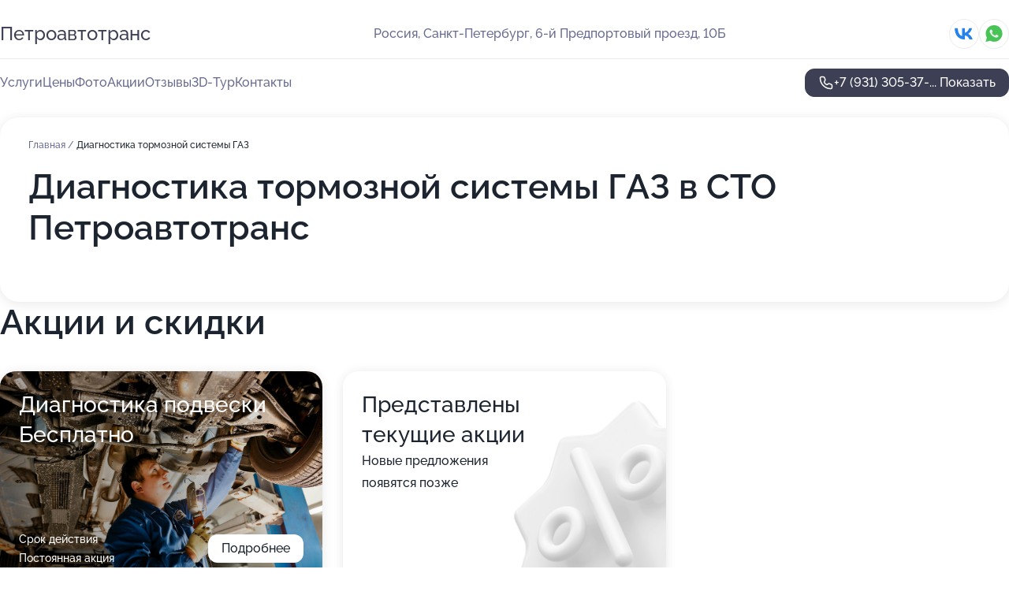

--- FILE ---
content_type: text/html; charset=utf-8
request_url: https://sto-petroavtotrans.ru/service/diagnostika_tormoznoj_sistemy-gaz/
body_size: 28851
content:
<!DOCTYPE html>
<html lang="ru">
<head>
	<meta http-equiv="Content-Type" content="text/html; charset=utf-8">
	<meta name="viewport" content="width=device-width,maximum-scale=1,initial-scale=1,user-scalable=0">
	<meta name="format-detection" content="telephone=no">
	<meta name="theme-color" content="#3D3F55">
	<meta name="description" content="Информация о&#160;СТО Петроавтотранс в&#160;6-м Предпортовом проезде">
	<link rel="icon" type="image/png" href="/favicon.png">

	<title>СТО Петроавтотранс в&#160;6-м Предпортовом проезде (на&#160;метро Звёздная)</title>

	<link nonce="Yp6UKqUAz34XqtWcEgUx7R1X" href="//sto-petroavtotrans.ru/build/lego2/lego2.css?v=Evk5cQF3AgE" rel="stylesheet" >

		<script type="application/ld+json">{"@context":"http:\/\/schema.org","@type":"AutomotiveBusiness","name":"\u0421\u0422\u041e \u041f\u0435\u0442\u0440\u043e\u0430\u0432\u0442\u043e\u0442\u0440\u0430\u043d\u0441","address":{"@type":"PostalAddress","streetAddress":"6-\u0439 \u041f\u0440\u0435\u0434\u043f\u043e\u0440\u0442\u043e\u0432\u044b\u0439 \u043f\u0440\u043e\u0435\u0437\u0434, 10\u0411","addressLocality":"\u0421\u0430\u043d\u043a\u0442-\u041f\u0435\u0442\u0435\u0440\u0431\u0443\u0440\u0433"},"url":"https:\/\/sto-petroavtotrans.ru\/","contactPoint":{"@type":"ContactPoint","telephone":"+7\u00a0(931)\u00a0305-37-52","contactType":"customer service","areaServed":"RU","availableLanguage":"Russian"},"sameAs":["https:\/\/vk.com\/petroavtotrans"],"image":"https:\/\/p1.zoon.ru\/preview\/xw8MkVyXfV9LuIYDdWPDeA\/2400x1500x75\/1\/b\/3\/original_5b7fbcca7cb71f665e41c9fd_5efd6af22dde4.jpg","aggregateRating":{"@type":"AggregateRating","ratingValue":4.9,"worstRating":1,"bestRating":5,"reviewCount":145}}</script>
		<script nonce="Yp6UKqUAz34XqtWcEgUx7R1X">
		window.js_base = '/js.php';
	</script>

	</head>
<body >
	 <header id="header" class="header" data-organization-id="5b7fbcca7cb71f665e41c9fa">
	<div class="wrapper">
		<div class="header-container" data-uitest="lego-header-block">
			<div class="header-menu-activator" data-target="header-menu-activator">
				<span class="header-menu-activator__icon"></span>
			</div>

			<div class="header-title">
				<a href="/">					Петроавтотранс
				</a>			</div>
			<div class="header-address text-3 text-secondary">Россия, Санкт-Петербург, 6-й Предпортовый проезд, 10Б</div>

						<div class="header-socials flex gap-8 icon icon--36" data-target="header-socials">
									<!--noindex-->
					<a href="https://vk.com/petroavtotrans" data-category="vk_group" rel="nofollow" target="_blank">
						<svg class="svg-icons-vk_group" ><use xlink:href="/build/lego2/icons.svg?v=JuYN3E4Pbco#vk_group"></use></svg>
					</a>
					<!--/noindex-->
									<!--noindex-->
					<a href="https://wa.me/79663040511" data-category="whatsapp" rel="nofollow" target="_blank">
						<svg class="svg-icons-whatsapp" ><use xlink:href="/build/lego2/icons.svg?v=JuYN3E4Pbco#whatsapp"></use></svg>
					</a>
					<!--/noindex-->
							</div>
					</div>

		<nav class="nav" data-target="header-nav" data-uitest="lego-navigation-block">
			<ul>
									<li data-target="header-services">
						<svg class="svg-icons-services" ><use xlink:href="/build/lego2/icons.svg?v=JuYN3E4Pbco#services"></use></svg>
						<a data-target="header-nav-link" href="https://sto-petroavtotrans.ru/services/" data-za="{&quot;ev_label&quot;:&quot;all_service&quot;}">Услуги</a>
					</li>
									<li data-target="header-prices">
						<svg class="svg-icons-prices" ><use xlink:href="/build/lego2/icons.svg?v=JuYN3E4Pbco#prices"></use></svg>
						<a data-target="header-nav-link" href="https://sto-petroavtotrans.ru/price/" data-za="{&quot;ev_label&quot;:&quot;price&quot;}">Цены</a>
					</li>
									<li data-target="header-photo">
						<svg class="svg-icons-photo" ><use xlink:href="/build/lego2/icons.svg?v=JuYN3E4Pbco#photo"></use></svg>
						<a data-target="header-nav-link" href="https://sto-petroavtotrans.ru/#photos" data-za="{&quot;ev_label&quot;:&quot;photos&quot;}">Фото</a>
					</li>
									<li data-target="header-offers">
						<svg class="svg-icons-offers" ><use xlink:href="/build/lego2/icons.svg?v=JuYN3E4Pbco#offers"></use></svg>
						<a data-target="header-nav-link" href="https://sto-petroavtotrans.ru/#offers" data-za="{&quot;ev_label&quot;:&quot;offer&quot;}">Акции</a>
					</li>
									<li data-target="header-reviews">
						<svg class="svg-icons-reviews" ><use xlink:href="/build/lego2/icons.svg?v=JuYN3E4Pbco#reviews"></use></svg>
						<a data-target="header-nav-link" href="https://sto-petroavtotrans.ru/#reviews" data-za="{&quot;ev_label&quot;:&quot;reviews&quot;}">Отзывы</a>
					</li>
									<li data-target="header-tour3d">
						<svg class="svg-icons-tour3d" ><use xlink:href="/build/lego2/icons.svg?v=JuYN3E4Pbco#tour3d"></use></svg>
						<a data-target="header-nav-link" href="https://sto-petroavtotrans.ru/#tour3d" data-za="{&quot;ev_label&quot;:&quot;tour3d&quot;}">3D-Тур</a>
					</li>
									<li data-target="header-contacts">
						<svg class="svg-icons-contacts" ><use xlink:href="/build/lego2/icons.svg?v=JuYN3E4Pbco#contacts"></use></svg>
						<a data-target="header-nav-link" href="https://sto-petroavtotrans.ru/#contacts" data-za="{&quot;ev_label&quot;:&quot;contacts&quot;}">Контакты</a>
					</li>
							</ul>

			<div class="header-controls">
				<div class="header-controls__wrapper">
					<a
	href="tel:+79313053752"
	class="phone-button button button--primary button--36 icon--20"
	data-phone="+7 (931) 305-37-52"
	data-za="{&quot;ev_sourceType&quot;:&quot;&quot;,&quot;ev_sourceId&quot;:&quot;5b7fbcca7cb71f665e41c9fa.ce7c&quot;,&quot;object_type&quot;:&quot;organization&quot;,&quot;object_id&quot;:&quot;5b7fbcca7cb71f665e41c9fa.ce7c&quot;,&quot;ev_label&quot;:&quot;premium&quot;,&quot;ev_category&quot;:&quot;phone_o_l&quot;}">
	<svg class="svg-icons-phone" ><use xlink:href="/build/lego2/icons.svg?v=JuYN3E4Pbco#phone"></use></svg>
			<div data-target="show-phone-number">
			+7 (931) 305-37-...
			<span data-target="phone-button-show">Показать</span>
		</div>
	</a>


									</div>

							</div>

			<div class="header-nav-address">
									<div class="header-block flex gap-12 icon icon--36" data-target="header-socials">
													<!--noindex-->
							<a href="https://vk.com/petroavtotrans" data-category="vk_group" rel="nofollow" target="_blank">
								<svg class="svg-icons-vk_group" ><use xlink:href="/build/lego2/icons.svg?v=JuYN3E4Pbco#vk_group"></use></svg>
							</a>
							<!--/noindex-->
													<!--noindex-->
							<a href="https://wa.me/79663040511" data-category="whatsapp" rel="nofollow" target="_blank">
								<svg class="svg-icons-whatsapp" ><use xlink:href="/build/lego2/icons.svg?v=JuYN3E4Pbco#whatsapp"></use></svg>
							</a>
							<!--/noindex-->
											</div>
				
				<div class="header-block text-3 text-center text-secondary">Россия, Санкт-Петербург, 6-й Предпортовый проезд, 10Б</div>
			</div>
		</nav>
	</div>
</header>
<div class="header-placeholder"></div>

<div class="contacts-panel" id="contacts-panel">
	

	<div class="contacts-panel-wrapper">
					<div class="contacts-panel-icon contacts-panel-expander" data-target="contacts-panel-expand">
				<div class="contacts-panel-icon__collapsed"><svg class="svg-icons-phone_filled" ><use xlink:href="/build/lego2/icons.svg?v=JuYN3E4Pbco#phone_filled"></use></svg></div>
				<div class="contacts-panel-icon__expanded"><svg class="svg-icons-close" ><use xlink:href="/build/lego2/icons.svg?v=JuYN3E4Pbco#close"></use></svg></div>
			</div>

			<div class="contacts-panel-group">
								<a href="tel:+79313053752" class="contacts-panel-icon" data-phone="+7 (931) 305-37-52" data-za="{&quot;ev_sourceType&quot;:&quot;nav_panel&quot;,&quot;ev_sourceId&quot;:&quot;5b7fbcca7cb71f665e41c9fa.ce7c&quot;,&quot;object_type&quot;:&quot;organization&quot;,&quot;object_id&quot;:&quot;5b7fbcca7cb71f665e41c9fa.ce7c&quot;,&quot;ev_label&quot;:&quot;premium&quot;,&quot;ev_category&quot;:&quot;phone_o_l&quot;}">
					<svg class="svg-icons-phone_filled" ><use xlink:href="/build/lego2/icons.svg?v=JuYN3E4Pbco#phone_filled"></use></svg>
				</a>
													<a href="https://wa.me/79663040511" class="contacts-panel-icon"><svg class="svg-icons-whatsapp_filled" ><use xlink:href="/build/lego2/icons.svg?v=JuYN3E4Pbco#whatsapp_filled"></use></svg></a>
							</div>
			</div>
</div>

<script nonce="Yp6UKqUAz34XqtWcEgUx7R1X" type="module">
	import { initContactsPanel } from '//sto-petroavtotrans.ru/build/lego2/lego2.js?v=aBQmwV5uQB0';

	initContactsPanel(document.getElementById('contacts-panel'));
</script>


<script nonce="Yp6UKqUAz34XqtWcEgUx7R1X" type="module">
	import { initHeader } from '//sto-petroavtotrans.ru/build/lego2/lego2.js?v=aBQmwV5uQB0';

	initHeader(document.getElementById('header'));
</script>
 	<main class="main-container">
		<div class="wrapper section-wrapper">
			<div class="service-description__wrapper">
	<section class="service-description section-block">
		<div class="page-breadcrumbs">
			<div class="breadcrumbs">
			<span>
							<a href="https://sto-petroavtotrans.ru/">
					Главная
				</a>
						/		</span>
			<span class="active">
							Диагностика тормозной системы ГАЗ
								</span>
	</div>

		</div>
					<script nonce="Yp6UKqUAz34XqtWcEgUx7R1X" type="application/ld+json">{"@context":"http:\/\/schema.org","@type":"BreadcrumbList","itemListElement":[{"@type":"ListItem","position":1,"item":{"name":"\u0413\u043b\u0430\u0432\u043d\u0430\u044f","@id":"https:\/\/sto-petroavtotrans.ru\/"}}]}</script>
		
		<div class="service-description-title">
			<h1 class="page-title">Диагностика тормозной системы ГАЗ в СТО Петроавтотранс</h1>
			<div class="service-description-title__price">
							</div>
		</div>

		<div class="service-description__text collapse collapse--text-3">
			<div class="collapse__overflow">
				<div class="collapse__text"><p> </p></div>
			</div>
		</div>
	</section>

	</div>
<section class="offers" id="offers" data-uitest="lego-offers-block">
	<div class="section-block__title flex flex--sb">
		<h2 class="text-h2">
			Акции и скидки
		</h2>

		<div class="slider__navigation" data-target="slider-navigation">
			<button class="slider__control prev" data-target="slider-prev">
				<svg class="svg-icons-arrow" ><use xlink:href="/build/lego2/icons.svg?v=JuYN3E4Pbco#arrow"></use></svg>
			</button>
			<button class="slider__control next" data-target="slider-next">
				<svg class="svg-icons-arrow" ><use xlink:href="/build/lego2/icons.svg?v=JuYN3E4Pbco#arrow"></use></svg>
			</button>
		</div>
	</div>

	<div class="offers__list" data-target="slider-container">
		<div class="offers__slider swiper-wrapper">
							<div data-offer-id="5f5f47bcbdb27652925c1c0c" data-sid="5f5f47bcbdb27652925c1c0c.919d" class="offers-item swiper-slide text-white">
					<img
						class="offers-item__image"
						src="https://p2.zoon.ru/f/1/5f5f46c85591ae280e764499_5f5f47aece60c.jpg"
						loading="lazy"
						alt="">
					<div class="offers-item__container">
						<div class="text-5">Диагностика подвески Бесплатно</div>
						<div class="offers-item__bottom">
							<div>
								<div>
									Срок действия
								</div>
								<div>Постоянная акция</div>
							</div>
							<button class="button offers-item__button button--36">Подробнее</button>
						</div>
					</div>
				</div>
													<div class="offers-item offers-item-placeholder swiper-slide">
					<div class="offers-item__container">
						<div class="offers-item-placeholder__title text-5">Представлены текущие акции</div>
						<div class="offers-item-placeholder__text text-3">Новые предложения появятся позже</div>
					</div>
				</div>
					</div>

		<div class="slider__pagination" data-target="slider-pagination"></div>
	</div>
</section>
<script nonce="Yp6UKqUAz34XqtWcEgUx7R1X" type="module">
	import { initOffers } from '//sto-petroavtotrans.ru/build/lego2/lego2.js?v=aBQmwV5uQB0';

	const node = document.getElementById('offers');

	initOffers(node, { organizationId: '5b7fbcca7cb71f665e41c9fa' });
</script>
<section class="photo-section" id="photos" data-uitest="lego-gallery-block">
	<div class="section-block__title flex flex--sb">
		<h2 class="text-h2">Фотогалерея</h2>

					<div class="slider__navigation" data-target="slider-navigation">
				<button class="slider__control prev" data-target="slider-prev">
					<svg class="svg-icons-arrow" ><use xlink:href="/build/lego2/icons.svg?v=JuYN3E4Pbco#arrow"></use></svg>
				</button>
				<button class="slider__control next" data-target="slider-next">
					<svg class="svg-icons-arrow" ><use xlink:href="/build/lego2/icons.svg?v=JuYN3E4Pbco#arrow"></use></svg>
				</button>
			</div>
			</div>

	<div class="section-block__slider" data-target="slider-container" data-total="29" data-owner-type="organization" data-owner-id="5b7fbcca7cb71f665e41c9fa">
		<div class="photo-section__slider swiper-wrapper">
						<div class="photo-section__slide swiper-slide" data-id="5efd6af2a1bee1310318751d" data-target="photo-slide-item" data-index="0">
				<img src="https://p1.zoon.ru/preview/R0h3lSwETit_DJKJ7rtouA/1280x720x85/1/b/3/original_5b7fbcca7cb71f665e41c9fd_5efd6af22dde4.jpg" loading="lazy" alt="">
			</div>
						<div class="photo-section__slide swiper-slide" data-id="5efd6b486f85722aa473a1b6" data-target="photo-slide-item" data-index="1">
				<img src="https://p1.zoon.ru/preview/7UgByvXBdZLmyfwbdk5bsw/1280x720x85/1/f/4/original_5b7fbcca7cb71f665e41c9fd_5efd6b480bbdb.jpg" loading="lazy" alt="">
			</div>
						<div class="photo-section__slide swiper-slide" data-id="5efd6b27a1bee13103187529" data-target="photo-slide-item" data-index="2">
				<img src="https://p1.zoon.ru/preview/td4-dEGMQVGjeMs_D4dQAg/1280x720x85/1/f/3/original_5b7fbcca7cb71f665e41c9fd_5efd6b26c80bd.jpg" loading="lazy" alt="">
			</div>
						<div class="photo-section__slide swiper-slide" data-id="5efd6ae182e2162ab71a5beb" data-target="photo-slide-item" data-index="3">
				<img src="https://p2.zoon.ru/preview/nB4646nt6N56ISdNXbpvRA/1280x720x85/1/9/b/original_5b7fbcca7cb71f665e41c9fd_5efd6ae0ee11d.jpg" loading="lazy" alt="">
			</div>
						<div class="photo-section__slide swiper-slide" data-id="5efd6aab84a7a61d3a3d6937" data-target="photo-slide-item" data-index="4">
				<img src="https://p1.zoon.ru/preview/GQEbE0FKewYK7BGIyW2t7g/1280x720x85/1/d/e/original_5b7fbcca7cb71f665e41c9fd_5efd6aab8cf5f.jpg" loading="lazy" alt="">
			</div>
						<div class="photo-section__slide swiper-slide" data-id="5efd6a7c80f7236631725241" data-target="photo-slide-item" data-index="5">
				<img src="https://p1.zoon.ru/preview/imTqkF8FJm-RN-YUIV-DfQ/1280x720x85/1/3/d/original_5b7fbcca7cb71f665e41c9fd_5efd6a7cad98d.jpg" loading="lazy" alt="">
			</div>
						<div class="photo-section__slide swiper-slide" data-id="5efd6b86212212434a16be21" data-target="photo-slide-item" data-index="6">
				<img src="https://p2.zoon.ru/preview/zKfiTwLFaqcyVC2qX__-PA/1280x720x85/1/b/9/original_5b7fbcca7cb71f665e41c9fd_5efd6b869d291.jpg" loading="lazy" alt="">
			</div>
						<div class="photo-section__slide swiper-slide" data-id="5efd6b19a6ee6f34d012f9c2" data-target="photo-slide-item" data-index="7">
				<img src="https://p0.zoon.ru/preview/u2c5mgwimYN8A9szAnQQUQ/1280x720x85/1/3/5/original_5b7fbcca7cb71f665e41c9fd_5efd6b1938574.jpg" loading="lazy" alt="">
			</div>
						<div class="photo-section__slide swiper-slide" data-id="5efd6aca5cec6627896b61c7" data-target="photo-slide-item" data-index="8">
				<img src="https://p0.zoon.ru/preview/RhKzMIitrK2LbkIxvkCVoQ/1280x720x85/1/d/6/original_5b7fbcca7cb71f665e41c9fd_5efd6ac9c1b93.jpg" loading="lazy" alt="">
			</div>
						<div class="photo-section__slide swiper-slide" data-id="5efd6a78a6ee6f34d012f9c0" data-target="photo-slide-item" data-index="9">
				<img src="https://p0.zoon.ru/preview/aSuiV7EIGJ9iJBxukKftOg/1280x720x85/1/4/6/original_5b7fbcca7cb71f665e41c9fd_5efd6a7801bb8.jpg" loading="lazy" alt="">
			</div>
						<div class="photo-section__slide swiper-slide" data-id="5efd6b4f97896d6509236fc9" data-target="photo-slide-item" data-index="10">
				<img src="https://p1.zoon.ru/preview/B7y_VdjAvgDHeStfgnOUBQ/1280x720x85/1/9/f/original_5b7fbcca7cb71f665e41c9fd_5efd6b4f88e4c.jpg" loading="lazy" alt="">
			</div>
						<div class="photo-section__slide swiper-slide" data-id="5efd6ac1a9bec819fe2cc589" data-target="photo-slide-item" data-index="11">
				<img src="https://p1.zoon.ru/preview/O_-WLtWDZvFl_d7_CqUHAQ/1280x720x85/1/2/d/original_5b7fbcca7cb71f665e41c9fd_5efd6ac10574d.jpg" loading="lazy" alt="">
			</div>
						<div class="photo-section__slide swiper-slide" data-id="5efd6a9ae8c8a368156e9a3a" data-target="photo-slide-item" data-index="12">
				<img src="https://p2.zoon.ru/preview/Jz9IITY2WiKAP5HgXf020A/1280x720x85/1/d/0/original_5b7fbcca7cb71f665e41c9fd_5efd6a9a314e3.jpg" loading="lazy" alt="">
			</div>
						<div class="photo-section__slide swiper-slide" data-id="5efd6af694797879cf4dd103" data-target="photo-slide-item" data-index="13">
				<img src="https://p2.zoon.ru/preview/GeoXzBtprDFvBXvmODgNXQ/1280x720x85/1/5/f/original_5b7fbcca7cb71f665e41c9fd_5efd6af670878.jpg" loading="lazy" alt="">
			</div>
						<div class="photo-section__slide swiper-slide" data-id="5efd6a976b82677a7e5df0c1" data-target="photo-slide-item" data-index="14">
				<img src="https://p2.zoon.ru/preview/cYoDAdfx6DryO0gZ75By6w/1280x720x85/1/f/3/original_5b7fbcca7cb71f665e41c9fd_5efd6a975ba7c.jpg" loading="lazy" alt="">
			</div>
						<div class="photo-section__slide swiper-slide" data-id="5efd6b7c4b8c7c7a7503ae22" data-target="photo-slide-item" data-index="15">
				<img src="https://p2.zoon.ru/preview/_k3YKIP3c30rjMphehVj5Q/1280x720x85/1/3/2/original_5b7fbcca7cb71f665e41c9fd_5efd6b7cb7489.jpg" loading="lazy" alt="">
			</div>
						<div class="photo-section__slide swiper-slide" data-id="5efd6b6d6b82677a7e5df0cb" data-target="photo-slide-item" data-index="16">
				<img src="https://p1.zoon.ru/preview/Uhww2T0sjq6R4PzzKbKNXQ/1280x720x85/1/7/4/original_5b7fbcca7cb71f665e41c9fd_5efd6b6d0888f.jpg" loading="lazy" alt="">
			</div>
						<div class="photo-section__slide swiper-slide" data-id="5efd6b6b6f85722aa473a1b8" data-target="photo-slide-item" data-index="17">
				<img src="https://p1.zoon.ru/preview/olDSVSsFmxVk6fRN0LQuWw/1280x720x85/1/a/a/original_5b7fbcca7cb71f665e41c9fd_5efd6b6b31718.jpg" loading="lazy" alt="">
			</div>
						<div class="photo-section__slide swiper-slide" data-id="5efd6b39e8c8a368156e9a3d" data-target="photo-slide-item" data-index="18">
				<img src="https://p2.zoon.ru/preview/VJ-Q9Q_gnVM55DdYbJyMSQ/1280x720x85/1/7/2/original_5b7fbcca7cb71f665e41c9fd_5efd6b3929716.jpg" loading="lazy" alt="">
			</div>
						<div class="photo-section__slide swiper-slide" data-id="5efd6b1125bde77f2451ee1a" data-target="photo-slide-item" data-index="19">
				<img src="https://p0.zoon.ru/preview/izi6p22Y_tRqnJ6NjnkteA/1280x720x85/1/5/2/original_5b7fbcca7cb71f665e41c9fd_5efd6b118ba57.jpg" loading="lazy" alt="">
			</div>
						<div class="photo-section__slide swiper-slide" data-id="5efd6a7e82e2162ab71a5be4" data-target="photo-slide-item" data-index="20">
				<img src="https://p2.zoon.ru/preview/sVRrFXTTyJUD3PdYxm-fkA/1280x720x85/1/5/9/original_5b7fbcca7cb71f665e41c9fd_5efd6a7ddb438.jpg" loading="lazy" alt="">
			</div>
						<div class="photo-section__slide swiper-slide" data-id="5b7fbe8d7cb71f662c7b1a8c" data-target="photo-slide-item" data-index="21">
				<img src="https://p2.zoon.ru/preview/xGchcGSTTtt_zPxuMPL5uQ/1280x768x85/1/e/1/original_5b7fbcca7cb71f665e41c9fd_5b7fbe8d55d5b.jpg" loading="lazy" alt="">
			</div>
						<div class="photo-section__slide swiper-slide" data-id="5b83ae0a54a1127f0f5caba7" data-target="photo-slide-item" data-index="22">
				<img src="https://p0.zoon.ru/preview/EmJw4Jkb4t35YZb14Xxfdg/602x800x85/1/a/e/original_5b7fbcca7cb71f665e41c9fd_5b83ae0a074a4.jpg" loading="lazy" alt="">
			</div>
						<div class="photo-section__slide swiper-slide" data-id="5b83ae0df1c8187c112cbf52" data-target="photo-slide-item" data-index="23">
				<img src="https://p0.zoon.ru/preview/pl8hgss0nYJMlC2kuNWf0g/602x800x85/1/8/4/original_5b7fbcca7cb71f665e41c9fd_5b83ae0da90d1.jpg" loading="lazy" alt="">
			</div>
						<div class="photo-section__slide swiper-slide" data-id="5b83ae0e23c80f0ca61dcce6" data-target="photo-slide-item" data-index="24">
				<img src="https://p2.zoon.ru/preview/UqtuLMtVq8ACki9td46neQ/602x800x85/1/c/8/original_5b7fbcca7cb71f665e41c9fd_5b83ae0e815ca.jpg" loading="lazy" alt="">
			</div>
						<div class="photo-section__slide swiper-slide" data-id="5b83ae1d54a1127f340ddf47" data-target="photo-slide-item" data-index="25">
				<img src="https://p1.zoon.ru/preview/aO7EGo09cK6v8DcMp6_vDA/1064x800x85/1/8/1/original_5b7fbcca7cb71f665e41c9fd_5b83ae1d770b5.jpg" loading="lazy" alt="">
			</div>
						<div class="photo-section__slide swiper-slide" data-id="5b83ae1e23c80f0bdd6e1ff3" data-target="photo-slide-item" data-index="26">
				<img src="https://p2.zoon.ru/preview/4u5kpFcP2v3GH_fOHqGEIQ/1064x800x85/1/b/2/original_5b7fbcca7cb71f665e41c9fd_5b83ae1e168a0.jpg" loading="lazy" alt="">
			</div>
						<div class="photo-section__slide swiper-slide" data-id="5b83ae1ef1c8187cff280b8b" data-target="photo-slide-item" data-index="27">
				<img src="https://p1.zoon.ru/preview/bshNPettQMaOOjzCpGDh9A/602x800x85/1/2/5/original_5b7fbcca7cb71f665e41c9fd_5b83ae1e4f5b9.jpg" loading="lazy" alt="">
			</div>
						<div class="photo-section__slide swiper-slide" data-id="5b83ae2754a1127eea52e384" data-target="photo-slide-item" data-index="28">
				<img src="https://p2.zoon.ru/preview/4_IuLoNL2-tDREV1A1MhMQ/602x800x85/1/1/b/original_5b7fbcca7cb71f665e41c9fd_5b83ae27b3c63.jpg" loading="lazy" alt="">
			</div>
					</div>
	</div>

	<div class="slider__pagination" data-target="slider-pagination"></div>
</section>

<script nonce="Yp6UKqUAz34XqtWcEgUx7R1X" type="module">
	import { initPhotos } from '//sto-petroavtotrans.ru/build/lego2/lego2.js?v=aBQmwV5uQB0';

	const node = document.getElementById('photos');
	initPhotos(node);
</script>
<section class="reviews-section section-block" id="reviews" data-uitest="lego-reviews-block">
	<div class="section-block__title flex flex--sb">
		<h2 class="text-h2">
			Отзывы
		</h2>

				<div class="slider__navigation" data-target="slider-navigation">
			<button class="slider__control prev" data-target="slider-prev">
				<svg class="svg-icons-arrow" ><use xlink:href="/build/lego2/icons.svg?v=JuYN3E4Pbco#arrow"></use></svg>
			</button>
			<button class="slider__control next" data-target="slider-next">
				<svg class="svg-icons-arrow" ><use xlink:href="/build/lego2/icons.svg?v=JuYN3E4Pbco#arrow"></use></svg>
			</button>
		</div>
			</div>

	<div class="reviews-section__list" data-target="slider-container">
		<div class="reviews-section__slider swiper-wrapper" data-target="review-section-slides">
							<div
	class="reviews-section-item swiper-slide "
	data-id="6970f6e33573f9a0700c6a9a"
	data-owner-id="5b7fbcca7cb71f665e41c9fa"
	data-target="review">
	<div  class="flex flex--center-y gap-12">
		<div class="reviews-section-item__avatar">
										<svg class="svg-icons-user" ><use xlink:href="/build/lego2/icons.svg?v=JuYN3E4Pbco#user"></use></svg>
					</div>
		<div class="reviews-section-item__head">
			<div class="reviews-section-item__head-top flex flex--center-y gap-16">
				<div class="flex flex--center-y gap-8">
										<div class="stars stars--16" style="--rating: 5">
						<div class="stars__rating">
							<div class="stars stars--filled"></div>
						</div>
					</div>
					<div class="reviews-section-item__mark text-3">
						5,0
					</div>
				</div>
											</div>

			<div class="reviews-section-item__name text-3 fade">
				Станислав
			</div>
		</div>
	</div>
					<div class="reviews-section-item__descr collapse collapse--text-2 mt-8">
			<div class="collapse__overflow">
				<div class="collapse__text">
					Двигатель автомобиля работал с перебоями. Специалисты оперативно выявили причину неисправности, сделали диагностику и выполнили ремонт на Газели.
				</div>
			</div>
		</div>
			<div class="reviews-section-item__date text-2 text-secondary mt-8">
		21 января 2026 Отзыв взят с сайта Zoon.ru
	</div>
</div>

							<div
	class="reviews-section-item swiper-slide "
	data-id="6970b8c7639b4d147c08c8fa"
	data-owner-id="5b7fbcca7cb71f665e41c9fa"
	data-target="review">
	<div  class="flex flex--center-y gap-12">
		<div class="reviews-section-item__avatar">
										<svg class="svg-icons-user" ><use xlink:href="/build/lego2/icons.svg?v=JuYN3E4Pbco#user"></use></svg>
					</div>
		<div class="reviews-section-item__head">
			<div class="reviews-section-item__head-top flex flex--center-y gap-16">
				<div class="flex flex--center-y gap-8">
										<div class="stars stars--16" style="--rating: 5">
						<div class="stars__rating">
							<div class="stars stars--filled"></div>
						</div>
					</div>
					<div class="reviews-section-item__mark text-3">
						5,0
					</div>
				</div>
											</div>

			<div class="reviews-section-item__name text-3 fade">
				Виктор
			</div>
		</div>
	</div>
					<div class="reviews-section-item__descr collapse collapse--text-2 mt-8">
			<div class="collapse__overflow">
				<div class="collapse__text">
					Мне быстро заменили заднюю тормозную трубку, помпу, прокачали тормозную систему и выполнили ряд других работ. Мастера полностью оправдали ожидания и уложились бы в один день, если бы не выходные. Ждать не пришлось, все прошло без спешки.
				</div>
			</div>
		</div>
			<div class="reviews-section-item__date text-2 text-secondary mt-8">
		21 января 2026 Отзыв взят с сайта Zoon.ru
	</div>
</div>

							<div
	class="reviews-section-item swiper-slide "
	data-id="696fe95aa7912f88260bd8d4"
	data-owner-id="5b7fbcca7cb71f665e41c9fa"
	data-target="review">
	<div  class="flex flex--center-y gap-12">
		<div class="reviews-section-item__avatar">
										<svg class="svg-icons-user" ><use xlink:href="/build/lego2/icons.svg?v=JuYN3E4Pbco#user"></use></svg>
					</div>
		<div class="reviews-section-item__head">
			<div class="reviews-section-item__head-top flex flex--center-y gap-16">
				<div class="flex flex--center-y gap-8">
										<div class="stars stars--16" style="--rating: 5">
						<div class="stars__rating">
							<div class="stars stars--filled"></div>
						</div>
					</div>
					<div class="reviews-section-item__mark text-3">
						5,0
					</div>
				</div>
											</div>

			<div class="reviews-section-item__name text-3 fade">
				Максим
			</div>
		</div>
	</div>
					<div class="reviews-section-item__descr collapse collapse--text-2 mt-8">
			<div class="collapse__overflow">
				<div class="collapse__text">
					Отношение мастеров было очень доброжелательное. Приятно находиться в нормальной атмосфере, они не кричат, выслушивают, подсказывают и делают работу. В последний раз делали что-то по электрике на Газели, работа заняла примерно полчаса.
				</div>
			</div>
		</div>
			<div class="reviews-section-item__date text-2 text-secondary mt-8">
		20 января 2026 Отзыв взят с сайта Zoon.ru
	</div>
</div>

							<div
	class="reviews-section-item swiper-slide "
	data-id="696faec2affcf3418b0f9995"
	data-owner-id="5b7fbcca7cb71f665e41c9fa"
	data-target="review">
	<div  class="flex flex--center-y gap-12">
		<div class="reviews-section-item__avatar">
										<svg class="svg-icons-user" ><use xlink:href="/build/lego2/icons.svg?v=JuYN3E4Pbco#user"></use></svg>
					</div>
		<div class="reviews-section-item__head">
			<div class="reviews-section-item__head-top flex flex--center-y gap-16">
				<div class="flex flex--center-y gap-8">
										<div class="stars stars--16" style="--rating: 5">
						<div class="stars__rating">
							<div class="stars stars--filled"></div>
						</div>
					</div>
					<div class="reviews-section-item__mark text-3">
						5,0
					</div>
				</div>
											</div>

			<div class="reviews-section-item__name text-3 fade">
				Николай
			</div>
		</div>
	</div>
					<div class="reviews-section-item__descr collapse collapse--text-2 mt-8">
			<div class="collapse__overflow">
				<div class="collapse__text">
					Молодцы ребята, быстро справились. Сначала сказали, что, наверное, надолго и я пошел покушать, а в течение часа пришел - практически все было готово. Не ожидал, что так быстро получится. Нужно было открутить флянец на турбине, потому что отвалилась выхлопная труба. Я сам пробовал, ничего не получилось, а у ребят получилось. Они сняли флянец, приварили и поставили новые прокладки, все закрутили и все работает. Одна прокладка у меня была, другую они дали свою. У меня есть знакомые, которые тоже посещают это СТО, они и рекомендовали ребят, мол, нормально делают.
				</div>
			</div>
		</div>
			<div class="reviews-section-item__date text-2 text-secondary mt-8">
		20 января 2026 Отзыв взят с сайта Zoon.ru
	</div>
</div>

							<div
	class="reviews-section-item swiper-slide "
	data-id="696efca3edb1a75bb3061065"
	data-owner-id="5b7fbcca7cb71f665e41c9fa"
	data-target="review">
	<div  class="flex flex--center-y gap-12">
		<div class="reviews-section-item__avatar">
										<svg class="svg-icons-user" ><use xlink:href="/build/lego2/icons.svg?v=JuYN3E4Pbco#user"></use></svg>
					</div>
		<div class="reviews-section-item__head">
			<div class="reviews-section-item__head-top flex flex--center-y gap-16">
				<div class="flex flex--center-y gap-8">
										<div class="stars stars--16" style="--rating: 5">
						<div class="stars__rating">
							<div class="stars stars--filled"></div>
						</div>
					</div>
					<div class="reviews-section-item__mark text-3">
						5,0
					</div>
				</div>
											</div>

			<div class="reviews-section-item__name text-3 fade">
				Игорь
			</div>
		</div>
	</div>
					<div class="reviews-section-item__descr collapse collapse--text-2 mt-8">
			<div class="collapse__overflow">
				<div class="collapse__text">
					Устроили качество работ и внимание сотрудников. Для меня важно их отношение к своей работе и к клиенту, которое проявилось в процессе консультаций, подсказок и выполнения заказа. Я лично был на месте, когда проводили ремонт, который касался рулевого управления, мне меняли тягу. Работу выполнили за несколько часов, по окончании мне предоставили все документы, чек и акт выполненных работ.
				</div>
			</div>
		</div>
			<div class="reviews-section-item__date text-2 text-secondary mt-8">
		20 января 2026 Отзыв взят с сайта Zoon.ru
	</div>
</div>

							<div
	class="reviews-section-item swiper-slide "
	data-id="696ec4627e8575c6d20bc1d5"
	data-owner-id="5b7fbcca7cb71f665e41c9fa"
	data-target="review">
	<div  class="flex flex--center-y gap-12">
		<div class="reviews-section-item__avatar">
										<svg class="svg-icons-user" ><use xlink:href="/build/lego2/icons.svg?v=JuYN3E4Pbco#user"></use></svg>
					</div>
		<div class="reviews-section-item__head">
			<div class="reviews-section-item__head-top flex flex--center-y gap-16">
				<div class="flex flex--center-y gap-8">
										<div class="stars stars--16" style="--rating: 5">
						<div class="stars__rating">
							<div class="stars stars--filled"></div>
						</div>
					</div>
					<div class="reviews-section-item__mark text-3">
						5,0
					</div>
				</div>
											</div>

			<div class="reviews-section-item__name text-3 fade">
				Николай
			</div>
		</div>
	</div>
					<div class="reviews-section-item__descr collapse collapse--text-2 mt-8">
			<div class="collapse__overflow">
				<div class="collapse__text">
					Мне нравится, что всегда можно попасть день в день по записи, я обращался по ремонту ГАЗон. Здесь отзывчивый сервис, когда требуется срочный ремонт, меня никогда не отправляли в другие места и всегда шли навстречу. В последний раз у меня была проблема с турбиной, её заменили вместе с прокладками, залили масло - всё сделали нормально. Все необходимые запчасти, саму турбину и расходники, я приобретал прямо на месте, цены там приемлемые.
				</div>
			</div>
		</div>
			<div class="reviews-section-item__date text-2 text-secondary mt-8">
		20 января 2026 Отзыв взят с сайта Zoon.ru
	</div>
</div>

							<div
	class="reviews-section-item swiper-slide "
	data-id="696e89cbb9b0c9e197024da6"
	data-owner-id="5b7fbcca7cb71f665e41c9fa"
	data-target="review">
	<div  class="flex flex--center-y gap-12">
		<div class="reviews-section-item__avatar">
										<svg class="svg-icons-user" ><use xlink:href="/build/lego2/icons.svg?v=JuYN3E4Pbco#user"></use></svg>
					</div>
		<div class="reviews-section-item__head">
			<div class="reviews-section-item__head-top flex flex--center-y gap-16">
				<div class="flex flex--center-y gap-8">
										<div class="stars stars--16" style="--rating: 4">
						<div class="stars__rating">
							<div class="stars stars--filled"></div>
						</div>
					</div>
					<div class="reviews-section-item__mark text-3">
						4,0
					</div>
				</div>
											</div>

			<div class="reviews-section-item__name text-3 fade">
				Роман
			</div>
		</div>
	</div>
					<div class="reviews-section-item__descr collapse collapse--text-2 mt-8">
			<div class="collapse__overflow">
				<div class="collapse__text">
					Ребята провели целый комплекс работ по моей ГАЗели: сделали развал-схождение, поработали с ходовой, заменили тормозные колодки и диски. Мне посоветовали сделать развал, потому что началась неравномерная выработка резины, я к их советам прислушиваюсь, так как ремонтируюсь у них уже 2 года. Для меня важно, что мне никогда не навязывали лишние услуги, а всё делали качественно. Удобно, что работу выполнили быстро - я оставил машину вечером, а утром уже её забрал.
				</div>
			</div>
		</div>
			<div class="reviews-section-item__date text-2 text-secondary mt-8">
		19 января 2026 Отзыв взят с сайта Zoon.ru
	</div>
</div>

							<div
	class="reviews-section-item swiper-slide "
	data-id="696e4bafa31fef16b90828f6"
	data-owner-id="5b7fbcca7cb71f665e41c9fa"
	data-target="review">
	<div  class="flex flex--center-y gap-12">
		<div class="reviews-section-item__avatar">
										<svg class="svg-icons-user" ><use xlink:href="/build/lego2/icons.svg?v=JuYN3E4Pbco#user"></use></svg>
					</div>
		<div class="reviews-section-item__head">
			<div class="reviews-section-item__head-top flex flex--center-y gap-16">
				<div class="flex flex--center-y gap-8">
										<div class="stars stars--16" style="--rating: 5">
						<div class="stars__rating">
							<div class="stars stars--filled"></div>
						</div>
					</div>
					<div class="reviews-section-item__mark text-3">
						5,0
					</div>
				</div>
											</div>

			<div class="reviews-section-item__name text-3 fade">
				Артем
			</div>
		</div>
	</div>
					<div class="reviews-section-item__descr collapse collapse--text-2 mt-8">
			<div class="collapse__overflow">
				<div class="collapse__text">
					Всё прошло очень быстро, они оперативно приняли мою ГАЗель, всё сделали нормально. Мне поменяли фильтр и проверили машину, при этом нужные расходники были в наличии, и я приобрел их на месте. Особенно хочу отметить мастера Сергея, которого я знаю уже давно. Его профессионализм для меня на первом месте - он своё дело знает, делает работу правильно и на отлично.
				</div>
			</div>
		</div>
			<div class="reviews-section-item__date text-2 text-secondary mt-8">
		19 января 2026 Отзыв взят с сайта Zoon.ru
	</div>
</div>

							<div
	class="reviews-section-item swiper-slide "
	data-id="696bc727ee1e69887c0d2cb8"
	data-owner-id="5b7fbcca7cb71f665e41c9fa"
	data-target="review">
	<div  class="flex flex--center-y gap-12">
		<div class="reviews-section-item__avatar">
										<svg class="svg-icons-user" ><use xlink:href="/build/lego2/icons.svg?v=JuYN3E4Pbco#user"></use></svg>
					</div>
		<div class="reviews-section-item__head">
			<div class="reviews-section-item__head-top flex flex--center-y gap-16">
				<div class="flex flex--center-y gap-8">
										<div class="stars stars--16" style="--rating: 5">
						<div class="stars__rating">
							<div class="stars stars--filled"></div>
						</div>
					</div>
					<div class="reviews-section-item__mark text-3">
						5,0
					</div>
				</div>
											</div>

			<div class="reviews-section-item__name text-3 fade">
				Александр
			</div>
		</div>
	</div>
					<div class="reviews-section-item__descr collapse collapse--text-2 mt-8">
			<div class="collapse__overflow">
				<div class="collapse__text">
					Обратился по поводу ремонта КПП, меня приятно удивила скорость работы. Машину я пригнал утром в 10, а уже к 7 вечера всё было готово. Изначально поломка была известна, мастера сняли коробку, провели дефектовку, оперативно позвонили и всё объяснили. Со мной согласовали решение по запчастям, в моём случае меняли шестерню четвёртой передачи. По итогу мне также позвонили, сообщили, что можно забирать автомобиль, а при получении выдали все необходимые документы. Цены мне показались понятными!
				</div>
			</div>
		</div>
			<div class="reviews-section-item__date text-2 text-secondary mt-8">
		17 января 2026 Отзыв взят с сайта Zoon.ru
	</div>
</div>

							<div
	class="reviews-section-item swiper-slide "
	data-id="696b890a6ed57f423f06b944"
	data-owner-id="5b7fbcca7cb71f665e41c9fa"
	data-target="review">
	<div  class="flex flex--center-y gap-12">
		<div class="reviews-section-item__avatar">
										<svg class="svg-icons-user" ><use xlink:href="/build/lego2/icons.svg?v=JuYN3E4Pbco#user"></use></svg>
					</div>
		<div class="reviews-section-item__head">
			<div class="reviews-section-item__head-top flex flex--center-y gap-16">
				<div class="flex flex--center-y gap-8">
										<div class="stars stars--16" style="--rating: 5">
						<div class="stars__rating">
							<div class="stars stars--filled"></div>
						</div>
					</div>
					<div class="reviews-section-item__mark text-3">
						5,0
					</div>
				</div>
											</div>

			<div class="reviews-section-item__name text-3 fade">
				Вячеслав
			</div>
		</div>
	</div>
					<div class="reviews-section-item__descr collapse collapse--text-2 mt-8">
			<div class="collapse__overflow">
				<div class="collapse__text">
					Вопросов к качеству обслуживания у меня не возникает! У меня несколько машин, в основном это ГАЗели, они ломаются всегда по-разному. В каждый визит мне помогают с тем, что требуется - это может быть диагностика в процессе ремонтных работ, электрика или другие неполадки. Мне нравится, что я могу приехать с любой проблемой, мне всё оперативно устраняют.
				</div>
			</div>
		</div>
			<div class="reviews-section-item__date text-2 text-secondary mt-8">
		17 января 2026 Отзыв взят с сайта Zoon.ru
	</div>
</div>

							<div
	class="reviews-section-item swiper-slide "
	data-id="696b4d46985d68649b0c86f4"
	data-owner-id="5b7fbcca7cb71f665e41c9fa"
	data-target="review">
	<div  class="flex flex--center-y gap-12">
		<div class="reviews-section-item__avatar">
										<svg class="svg-icons-user" ><use xlink:href="/build/lego2/icons.svg?v=JuYN3E4Pbco#user"></use></svg>
					</div>
		<div class="reviews-section-item__head">
			<div class="reviews-section-item__head-top flex flex--center-y gap-16">
				<div class="flex flex--center-y gap-8">
										<div class="stars stars--16" style="--rating: 5">
						<div class="stars__rating">
							<div class="stars stars--filled"></div>
						</div>
					</div>
					<div class="reviews-section-item__mark text-3">
						5,0
					</div>
				</div>
											</div>

			<div class="reviews-section-item__name text-3 fade">
				Анонимный пользователь
			</div>
		</div>
	</div>
					<div class="reviews-section-item__descr collapse collapse--text-2 mt-8">
			<div class="collapse__overflow">
				<div class="collapse__text">
					Качество работы меня полностью устроило. Для моего автомобиля «Луидор» выполнили развал-схождение и работу со ступицами. Мне понравилось, как работают мастера!
				</div>
			</div>
		</div>
			<div class="reviews-section-item__date text-2 text-secondary mt-8">
		17 января 2026 Отзыв взят с сайта Zoon.ru
	</div>
</div>

							<div
	class="reviews-section-item swiper-slide "
	data-id="696b13da67cd9166840bdf54"
	data-owner-id="5b7fbcca7cb71f665e41c9fa"
	data-target="review">
	<div  class="flex flex--center-y gap-12">
		<div class="reviews-section-item__avatar">
										<svg class="svg-icons-user" ><use xlink:href="/build/lego2/icons.svg?v=JuYN3E4Pbco#user"></use></svg>
					</div>
		<div class="reviews-section-item__head">
			<div class="reviews-section-item__head-top flex flex--center-y gap-16">
				<div class="flex flex--center-y gap-8">
										<div class="stars stars--16" style="--rating: 5">
						<div class="stars__rating">
							<div class="stars stars--filled"></div>
						</div>
					</div>
					<div class="reviews-section-item__mark text-3">
						5,0
					</div>
				</div>
											</div>

			<div class="reviews-section-item__name text-3 fade">
				Андрей
			</div>
		</div>
	</div>
					<div class="reviews-section-item__descr collapse collapse--text-2 mt-8">
			<div class="collapse__overflow">
				<div class="collapse__text">
					Мой визит состоялся примерно 3 недели назад, самое главное - не осталось никаких негативных впечатлений. Насколько я помню, работали с тормозами на моем ГАЗ Валдай, с задачей справились примерно за 1,5 часа. Сейчас всё работает отлично, всё в полном порядке!
				</div>
			</div>
		</div>
			<div class="reviews-section-item__date text-2 text-secondary mt-8">
		17 января 2026 Отзыв взят с сайта Zoon.ru
	</div>
</div>

							<div
	class="reviews-section-item swiper-slide "
	data-id="696ad942071f0f7078097b36"
	data-owner-id="5b7fbcca7cb71f665e41c9fa"
	data-target="review">
	<div  class="flex flex--center-y gap-12">
		<div class="reviews-section-item__avatar">
										<svg class="svg-icons-user" ><use xlink:href="/build/lego2/icons.svg?v=JuYN3E4Pbco#user"></use></svg>
					</div>
		<div class="reviews-section-item__head">
			<div class="reviews-section-item__head-top flex flex--center-y gap-16">
				<div class="flex flex--center-y gap-8">
										<div class="stars stars--16" style="--rating: 5">
						<div class="stars__rating">
							<div class="stars stars--filled"></div>
						</div>
					</div>
					<div class="reviews-section-item__mark text-3">
						5,0
					</div>
				</div>
											</div>

			<div class="reviews-section-item__name text-3 fade">
				Владислав
			</div>
		</div>
	</div>
					<div class="reviews-section-item__descr collapse collapse--text-2 mt-8">
			<div class="collapse__overflow">
				<div class="collapse__text">
					Я ремонтирую здесь свои машины уже давно и всегда получаю качественную работу: ранее менял цепь и шквореню. Последний раз ремонтировали ГАЗель, мастера уложились в срок - всё было готово за день. Для меня важны качество, скорость и оперативность! Особенно хочу выделить мастеров Сергея и Костю, они оба отлично проявляют себя. Они всё подробно рассказывают по поломке, советуют разные варианты запчастей.
				</div>
			</div>
		</div>
			<div class="reviews-section-item__date text-2 text-secondary mt-8">
		17 января 2026 Отзыв взят с сайта Zoon.ru
	</div>
</div>

							<div
	class="reviews-section-item swiper-slide "
	data-id="696a9c53443060c159043167"
	data-owner-id="5b7fbcca7cb71f665e41c9fa"
	data-target="review">
	<div  class="flex flex--center-y gap-12">
		<div class="reviews-section-item__avatar">
										<svg class="svg-icons-user" ><use xlink:href="/build/lego2/icons.svg?v=JuYN3E4Pbco#user"></use></svg>
					</div>
		<div class="reviews-section-item__head">
			<div class="reviews-section-item__head-top flex flex--center-y gap-16">
				<div class="flex flex--center-y gap-8">
										<div class="stars stars--16" style="--rating: 5">
						<div class="stars__rating">
							<div class="stars stars--filled"></div>
						</div>
					</div>
					<div class="reviews-section-item__mark text-3">
						5,0
					</div>
				</div>
											</div>

			<div class="reviews-section-item__name text-3 fade">
				Демида
			</div>
		</div>
	</div>
					<div class="reviews-section-item__descr collapse collapse--text-2 mt-8">
			<div class="collapse__overflow">
				<div class="collapse__text">
					Хочу отметить прекрасный вход в ситуацию и оперативность! Когда у нас не работал бухгалтер из-за праздников, мне пошли навстречу и приняли её почти без очереди. Сделали всё достойно, мы сюда постоянно приезжаем, но с одинаковыми проблемами не возвращаемся - это меня особенно радует. Здесь работают настоящие профессионалы, особенно по электрике на ГАЗели. Хороший электрик - это редкость, а здесь он есть!
				</div>
			</div>
		</div>
			<div class="reviews-section-item__date text-2 text-secondary mt-8">
		16 января 2026 Отзыв взят с сайта Zoon.ru
	</div>
</div>

							<div
	class="reviews-section-item swiper-slide "
	data-id="696a62e7891ce19b4304880e"
	data-owner-id="5b7fbcca7cb71f665e41c9fa"
	data-target="review">
	<div  class="flex flex--center-y gap-12">
		<div class="reviews-section-item__avatar">
										<svg class="svg-icons-user" ><use xlink:href="/build/lego2/icons.svg?v=JuYN3E4Pbco#user"></use></svg>
					</div>
		<div class="reviews-section-item__head">
			<div class="reviews-section-item__head-top flex flex--center-y gap-16">
				<div class="flex flex--center-y gap-8">
										<div class="stars stars--16" style="--rating: 5">
						<div class="stars__rating">
							<div class="stars stars--filled"></div>
						</div>
					</div>
					<div class="reviews-section-item__mark text-3">
						5,0
					</div>
				</div>
											</div>

			<div class="reviews-section-item__name text-3 fade">
				Елена
			</div>
		</div>
	</div>
					<div class="reviews-section-item__descr collapse collapse--text-2 mt-8">
			<div class="collapse__overflow">
				<div class="collapse__text">
					Мы уже не первый раз здесь обслуживаемся и постоянно пользуемся ремонтом для нашего грузового автомобиля ГАЗон NEXT. В последний раз делали замену стартера, работы заняли относительно быстро - около 2-3 дней, в установленные сроки уложились. Сейчас машина работает, хотя судить рано, прошло всего 2 дня.
				</div>
			</div>
		</div>
			<div class="reviews-section-item__date text-2 text-secondary mt-8">
		16 января 2026 Отзыв взят с сайта Zoon.ru
	</div>
</div>

							<div
	class="reviews-section-item swiper-slide "
	data-id="69693f1b52d7b4db6507d06b"
	data-owner-id="5b7fbcca7cb71f665e41c9fa"
	data-target="review">
	<div  class="flex flex--center-y gap-12">
		<div class="reviews-section-item__avatar">
										<svg class="svg-icons-user" ><use xlink:href="/build/lego2/icons.svg?v=JuYN3E4Pbco#user"></use></svg>
					</div>
		<div class="reviews-section-item__head">
			<div class="reviews-section-item__head-top flex flex--center-y gap-16">
				<div class="flex flex--center-y gap-8">
										<div class="stars stars--16" style="--rating: 5">
						<div class="stars__rating">
							<div class="stars stars--filled"></div>
						</div>
					</div>
					<div class="reviews-section-item__mark text-3">
						5,0
					</div>
				</div>
											</div>

			<div class="reviews-section-item__name text-3 fade">
				Евгений
			</div>
		</div>
	</div>
					<div class="reviews-section-item__descr collapse collapse--text-2 mt-8">
			<div class="collapse__overflow">
				<div class="collapse__text">
					Мне поменяли ролик натяжителя, шланг топливной системы и охлаждающую систему, запчасти свои привез, но шланг нашли здесь и заменили. Общение с сотрудниками было корректным, нормальным и понятным. В этом СТО всегда всё делают, как было сказано.
				</div>
			</div>
		</div>
			<div class="reviews-section-item__date text-2 text-secondary mt-8">
		15 января 2026 Отзыв взят с сайта Zoon.ru
	</div>
</div>

							<div
	class="reviews-section-item swiper-slide "
	data-id="6946efe70bd58f52a10e64f4"
	data-owner-id="5b7fbcca7cb71f665e41c9fa"
	data-target="review">
	<div  class="flex flex--center-y gap-12">
		<div class="reviews-section-item__avatar">
										<svg class="svg-icons-user" ><use xlink:href="/build/lego2/icons.svg?v=JuYN3E4Pbco#user"></use></svg>
					</div>
		<div class="reviews-section-item__head">
			<div class="reviews-section-item__head-top flex flex--center-y gap-16">
				<div class="flex flex--center-y gap-8">
										<div class="stars stars--16" style="--rating: 5">
						<div class="stars__rating">
							<div class="stars stars--filled"></div>
						</div>
					</div>
					<div class="reviews-section-item__mark text-3">
						5,0
					</div>
				</div>
											</div>

			<div class="reviews-section-item__name text-3 fade">
				Дмитрий
			</div>
		</div>
	</div>
					<div class="reviews-section-item__descr collapse collapse--text-2 mt-8">
			<div class="collapse__overflow">
				<div class="collapse__text">
					Сделали развал-схождение, починили подвеску и выполнили еще несколько работ за 1 день. Мне позвонили, когда все было готово, дали документы и детальный счет. В этом сервисе все на порядок лучше, чем в других — и запчасти хорошие, и мастера знают свое дело. Теперь машина едет отлично, все сделали на совесть.
				</div>
			</div>
		</div>
			<div class="reviews-section-item__date text-2 text-secondary mt-8">
		20 декабря 2025 Отзыв взят с сайта Zoon.ru
	</div>
</div>

							<div
	class="reviews-section-item swiper-slide "
	data-id="6946b4235d52e0bb7c083745"
	data-owner-id="5b7fbcca7cb71f665e41c9fa"
	data-target="review">
	<div  class="flex flex--center-y gap-12">
		<div class="reviews-section-item__avatar">
										<svg class="svg-icons-user" ><use xlink:href="/build/lego2/icons.svg?v=JuYN3E4Pbco#user"></use></svg>
					</div>
		<div class="reviews-section-item__head">
			<div class="reviews-section-item__head-top flex flex--center-y gap-16">
				<div class="flex flex--center-y gap-8">
										<div class="stars stars--16" style="--rating: 5">
						<div class="stars__rating">
							<div class="stars stars--filled"></div>
						</div>
					</div>
					<div class="reviews-section-item__mark text-3">
						5,0
					</div>
				</div>
											</div>

			<div class="reviews-section-item__name text-3 fade">
				Сергей
			</div>
		</div>
	</div>
					<div class="reviews-section-item__descr collapse collapse--text-2 mt-8">
			<div class="collapse__overflow">
				<div class="collapse__text">
					Уже не первый раз приезжаю в этот сервис, и всегда все проходит гладко. Они быстро записывают и делают работу хорошо. В прошлый раз мне меняли задние диски и колодки - оставил машину утром, а вечером следующего дня уже забрал. Все сделали как надо, подробно объяснили, что сделали, и дали документы. До этого тоже приходил сюда: меняли ремень ГРМ, передние колодки с дисками, помпу, радиаторы, чинили глушитель. Ребята работают без лишних разговоров, все по делу и понятно.
				</div>
			</div>
		</div>
			<div class="reviews-section-item__date text-2 text-secondary mt-8">
		20 декабря 2025 Отзыв взят с сайта Zoon.ru
	</div>
</div>

							<div
	class="reviews-section-item swiper-slide "
	data-id="694674dae5e2835e670a6704"
	data-owner-id="5b7fbcca7cb71f665e41c9fa"
	data-target="review">
	<div  class="flex flex--center-y gap-12">
		<div class="reviews-section-item__avatar">
										<svg class="svg-icons-user" ><use xlink:href="/build/lego2/icons.svg?v=JuYN3E4Pbco#user"></use></svg>
					</div>
		<div class="reviews-section-item__head">
			<div class="reviews-section-item__head-top flex flex--center-y gap-16">
				<div class="flex flex--center-y gap-8">
										<div class="stars stars--16" style="--rating: 5">
						<div class="stars__rating">
							<div class="stars stars--filled"></div>
						</div>
					</div>
					<div class="reviews-section-item__mark text-3">
						5,0
					</div>
				</div>
											</div>

			<div class="reviews-section-item__name text-3 fade">
				Дан Михайлов
			</div>
		</div>
	</div>
					<div class="reviews-section-item__descr collapse collapse--text-2 mt-8">
			<div class="collapse__overflow">
				<div class="collapse__text">
					Я сдал машину на замену тормозов вечером, а на следующий день её уже вернули. При выдаче подробно рассказали, что было сделано, дали акты выполненных работ и счёт. Персонал был вежливым и приятным в общении. Обычно я приезжаю на техобслуживание каждые десять тысяч километров.
				</div>
			</div>
		</div>
			<div class="reviews-section-item__date text-2 text-secondary mt-8">
		20 декабря 2025 Отзыв взят с сайта Zoon.ru
	</div>
</div>

							<div
	class="reviews-section-item swiper-slide "
	data-id="69463b6fc4cd09c3ea0067f8"
	data-owner-id="5b7fbcca7cb71f665e41c9fa"
	data-target="review">
	<div  class="flex flex--center-y gap-12">
		<div class="reviews-section-item__avatar">
										<svg class="svg-icons-user" ><use xlink:href="/build/lego2/icons.svg?v=JuYN3E4Pbco#user"></use></svg>
					</div>
		<div class="reviews-section-item__head">
			<div class="reviews-section-item__head-top flex flex--center-y gap-16">
				<div class="flex flex--center-y gap-8">
										<div class="stars stars--16" style="--rating: 5">
						<div class="stars__rating">
							<div class="stars stars--filled"></div>
						</div>
					</div>
					<div class="reviews-section-item__mark text-3">
						5,0
					</div>
				</div>
											</div>

			<div class="reviews-section-item__name text-3 fade">
				Анонимный пользователь
			</div>
		</div>
	</div>
					<div class="reviews-section-item__descr collapse collapse--text-2 mt-8">
			<div class="collapse__overflow">
				<div class="collapse__text">
					Сдал машину, оставил список необходимых работ, заменили фонари и сделали другие задачи очень оперативно, уложились в один день. После этого мне позвонили и сообщили, что автомобиль готов. Работники дружелюбные и вежливые, с ними легко находить общий язык.
				</div>
			</div>
		</div>
			<div class="reviews-section-item__date text-2 text-secondary mt-8">
		20 декабря 2025 Отзыв взят с сайта Zoon.ru
	</div>
</div>

							<div
	class="reviews-section-item swiper-slide "
	data-id="6946032f34a71c6fc809f757"
	data-owner-id="5b7fbcca7cb71f665e41c9fa"
	data-target="review">
	<div  class="flex flex--center-y gap-12">
		<div class="reviews-section-item__avatar">
										<svg class="svg-icons-user" ><use xlink:href="/build/lego2/icons.svg?v=JuYN3E4Pbco#user"></use></svg>
					</div>
		<div class="reviews-section-item__head">
			<div class="reviews-section-item__head-top flex flex--center-y gap-16">
				<div class="flex flex--center-y gap-8">
										<div class="stars stars--16" style="--rating: 5">
						<div class="stars__rating">
							<div class="stars stars--filled"></div>
						</div>
					</div>
					<div class="reviews-section-item__mark text-3">
						5,0
					</div>
				</div>
											</div>

			<div class="reviews-section-item__name text-3 fade">
				Иван
			</div>
		</div>
	</div>
					<div class="reviews-section-item__descr collapse collapse--text-2 mt-8">
			<div class="collapse__overflow">
				<div class="collapse__text">
					Мы уже много лет обращаемся в эту компанию. Там чинят нам коробку передач и систему выпуска, а также помогают с другими вопросами. Они всегда укладываются в обещанные сроки.
				</div>
			</div>
		</div>
			<div class="reviews-section-item__date text-2 text-secondary mt-8">
		20 декабря 2025 Отзыв взят с сайта Zoon.ru
	</div>
</div>

							<div
	class="reviews-section-item swiper-slide "
	data-id="6945c63f67e58e806906db5b"
	data-owner-id="5b7fbcca7cb71f665e41c9fa"
	data-target="review">
	<div  class="flex flex--center-y gap-12">
		<div class="reviews-section-item__avatar">
										<svg class="svg-icons-user" ><use xlink:href="/build/lego2/icons.svg?v=JuYN3E4Pbco#user"></use></svg>
					</div>
		<div class="reviews-section-item__head">
			<div class="reviews-section-item__head-top flex flex--center-y gap-16">
				<div class="flex flex--center-y gap-8">
										<div class="stars stars--16" style="--rating: 5">
						<div class="stars__rating">
							<div class="stars stars--filled"></div>
						</div>
					</div>
					<div class="reviews-section-item__mark text-3">
						5,0
					</div>
				</div>
											</div>

			<div class="reviews-section-item__name text-3 fade">
				Александр
			</div>
		</div>
	</div>
					<div class="reviews-section-item__descr collapse collapse--text-2 mt-8">
			<div class="collapse__overflow">
				<div class="collapse__text">
					Ручной тормоз сделали внимательно и качественно, все выполнено без нареканий. Работы заняли приблизительно четыре дня, при этом уложились в оговоренные сроки. Сотрудники встретили меня дружелюбно, всегда были готовы помочь, давали полезные рекомендации по возможным улучшениям и исправлениям.
				</div>
			</div>
		</div>
			<div class="reviews-section-item__date text-2 text-secondary mt-8">
		20 декабря 2025 Отзыв взят с сайта Zoon.ru
	</div>
</div>

							<div
	class="reviews-section-item swiper-slide "
	data-id="6945894f2446c296840397a6"
	data-owner-id="5b7fbcca7cb71f665e41c9fa"
	data-target="review">
	<div  class="flex flex--center-y gap-12">
		<div class="reviews-section-item__avatar">
										<svg class="svg-icons-user" ><use xlink:href="/build/lego2/icons.svg?v=JuYN3E4Pbco#user"></use></svg>
					</div>
		<div class="reviews-section-item__head">
			<div class="reviews-section-item__head-top flex flex--center-y gap-16">
				<div class="flex flex--center-y gap-8">
										<div class="stars stars--16" style="--rating: 5">
						<div class="stars__rating">
							<div class="stars stars--filled"></div>
						</div>
					</div>
					<div class="reviews-section-item__mark text-3">
						5,0
					</div>
				</div>
											</div>

			<div class="reviews-section-item__name text-3 fade">
				Михаил
			</div>
		</div>
	</div>
					<div class="reviews-section-item__descr collapse collapse--text-2 mt-8">
			<div class="collapse__overflow">
				<div class="collapse__text">
					Сломалась педаль, сделали диагностику и замену в кратчайшие сроки, сразу после приезда приступили к ремонту. Мастера вежливые и внимательные, претензий нет, планируем обращаться снова. Удовлетворён стоимостью и качеством выполненной работы.
				</div>
			</div>
		</div>
			<div class="reviews-section-item__date text-2 text-secondary mt-8">
		19 декабря 2025 Отзыв взят с сайта Zoon.ru
	</div>
</div>

							<div
	class="reviews-section-item swiper-slide "
	data-id="69454b33b56b0b29ac049578"
	data-owner-id="5b7fbcca7cb71f665e41c9fa"
	data-target="review">
	<div  class="flex flex--center-y gap-12">
		<div class="reviews-section-item__avatar">
										<svg class="svg-icons-user" ><use xlink:href="/build/lego2/icons.svg?v=JuYN3E4Pbco#user"></use></svg>
					</div>
		<div class="reviews-section-item__head">
			<div class="reviews-section-item__head-top flex flex--center-y gap-16">
				<div class="flex flex--center-y gap-8">
										<div class="stars stars--16" style="--rating: 5">
						<div class="stars__rating">
							<div class="stars stars--filled"></div>
						</div>
					</div>
					<div class="reviews-section-item__mark text-3">
						5,0
					</div>
				</div>
											</div>

			<div class="reviews-section-item__name text-3 fade">
				Василий
			</div>
		</div>
	</div>
					<div class="reviews-section-item__descr collapse collapse--text-2 mt-8">
			<div class="collapse__overflow">
				<div class="collapse__text">
					Работы завершили вовремя и качественно, никто ничего лишнего не предлагал. Поменяли масла, нашли течь редуктора заднего моста и сальника, грамотно показали неисправность и предложили исправить. Диагностику сделали точно, всё разъяснили понятно. Автомобиль стал выглядеть лучше, механик также был удовлетворен результатом.
				</div>
			</div>
		</div>
			<div class="reviews-section-item__date text-2 text-secondary mt-8">
		19 декабря 2025 Отзыв взят с сайта Zoon.ru
	</div>
</div>

							<div
	class="reviews-section-item swiper-slide "
	data-id="6945109a7f61e5da09076a34"
	data-owner-id="5b7fbcca7cb71f665e41c9fa"
	data-target="review">
	<div  class="flex flex--center-y gap-12">
		<div class="reviews-section-item__avatar">
										<svg class="svg-icons-user" ><use xlink:href="/build/lego2/icons.svg?v=JuYN3E4Pbco#user"></use></svg>
					</div>
		<div class="reviews-section-item__head">
			<div class="reviews-section-item__head-top flex flex--center-y gap-16">
				<div class="flex flex--center-y gap-8">
										<div class="stars stars--16" style="--rating: 5">
						<div class="stars__rating">
							<div class="stars stars--filled"></div>
						</div>
					</div>
					<div class="reviews-section-item__mark text-3">
						5,0
					</div>
				</div>
											</div>

			<div class="reviews-section-item__name text-3 fade">
				Михаил
			</div>
		</div>
	</div>
					<div class="reviews-section-item__descr collapse collapse--text-2 mt-8">
			<div class="collapse__overflow">
				<div class="collapse__text">
					Замена масла и фильтров заняла полтора часа, что было очень оперативно и качественно выполнено. Я прохожу эту процедуру через каждые 10000 километров. Специалисты были вежливы и профессиональны, работали уверенно и без лишних задержек. Для меня особенно важно, чтобы труд выполнялся точно в срок и с необходимыми знаниями, что здесь полностью оправдало мои ожидания.
				</div>
			</div>
		</div>
			<div class="reviews-section-item__date text-2 text-secondary mt-8">
		19 декабря 2025 Отзыв взят с сайта Zoon.ru
	</div>
</div>

							<div
	class="reviews-section-item swiper-slide "
	data-id="6944d602c6667979f9006e24"
	data-owner-id="5b7fbcca7cb71f665e41c9fa"
	data-target="review">
	<div  class="flex flex--center-y gap-12">
		<div class="reviews-section-item__avatar">
										<svg class="svg-icons-user" ><use xlink:href="/build/lego2/icons.svg?v=JuYN3E4Pbco#user"></use></svg>
					</div>
		<div class="reviews-section-item__head">
			<div class="reviews-section-item__head-top flex flex--center-y gap-16">
				<div class="flex flex--center-y gap-8">
										<div class="stars stars--16" style="--rating: 5">
						<div class="stars__rating">
							<div class="stars stars--filled"></div>
						</div>
					</div>
					<div class="reviews-section-item__mark text-3">
						5,0
					</div>
				</div>
											</div>

			<div class="reviews-section-item__name text-3 fade">
				Олег
			</div>
		</div>
	</div>
					<div class="reviews-section-item__descr collapse collapse--text-2 mt-8">
			<div class="collapse__overflow">
				<div class="collapse__text">
					Обслуживают быстро и четко по времени, машину всегда готовят без задержек. Я приезжаю сюда регулярно и полностью доволен. В прошлый раз мне поменяли масло и фильтры. Все необходимые детали беру прямо в этом сервисе.
				</div>
			</div>
		</div>
			<div class="reviews-section-item__date text-2 text-secondary mt-8">
		19 декабря 2025 Отзыв взят с сайта Zoon.ru
	</div>
</div>

							<div
	class="reviews-section-item swiper-slide "
	data-id="694497e7c977bde7430428e6"
	data-owner-id="5b7fbcca7cb71f665e41c9fa"
	data-target="review">
	<div  class="flex flex--center-y gap-12">
		<div class="reviews-section-item__avatar">
										<svg class="svg-icons-user" ><use xlink:href="/build/lego2/icons.svg?v=JuYN3E4Pbco#user"></use></svg>
					</div>
		<div class="reviews-section-item__head">
			<div class="reviews-section-item__head-top flex flex--center-y gap-16">
				<div class="flex flex--center-y gap-8">
										<div class="stars stars--16" style="--rating: 5">
						<div class="stars__rating">
							<div class="stars stars--filled"></div>
						</div>
					</div>
					<div class="reviews-section-item__mark text-3">
						5,0
					</div>
				</div>
											</div>

			<div class="reviews-section-item__name text-3 fade">
				Иван
			</div>
		</div>
	</div>
					<div class="reviews-section-item__descr collapse collapse--text-2 mt-8">
			<div class="collapse__overflow">
				<div class="collapse__text">
					Ребята в автосервисе - хорошие специалисты! Мне делали замену колодок, я остался доволен их работой и соблюдением сроков. Они всё подробно объясняют и показывают, что именно делают с автомобилем ГАЗель.
				</div>
			</div>
		</div>
			<div class="reviews-section-item__date text-2 text-secondary mt-8">
		19 декабря 2025 Отзыв взят с сайта Zoon.ru
	</div>
</div>

							<div
	class="reviews-section-item swiper-slide "
	data-id="69445c220476b6496d07adb8"
	data-owner-id="5b7fbcca7cb71f665e41c9fa"
	data-target="review">
	<div  class="flex flex--center-y gap-12">
		<div class="reviews-section-item__avatar">
										<svg class="svg-icons-user" ><use xlink:href="/build/lego2/icons.svg?v=JuYN3E4Pbco#user"></use></svg>
					</div>
		<div class="reviews-section-item__head">
			<div class="reviews-section-item__head-top flex flex--center-y gap-16">
				<div class="flex flex--center-y gap-8">
										<div class="stars stars--16" style="--rating: 5">
						<div class="stars__rating">
							<div class="stars stars--filled"></div>
						</div>
					</div>
					<div class="reviews-section-item__mark text-3">
						5,0
					</div>
				</div>
											</div>

			<div class="reviews-section-item__name text-3 fade">
				Сергей
			</div>
		</div>
	</div>
					<div class="reviews-section-item__descr collapse collapse--text-2 mt-8">
			<div class="collapse__overflow">
				<div class="collapse__text">
					При серьезных неполадках с электрикой автомобиля я обращаюсь именно сюда. Здесь не пытаются навязать ненужные услуги, всегда говорят прямо и выполняют работу добросовестно.
				</div>
			</div>
		</div>
			<div class="reviews-section-item__date text-2 text-secondary mt-8">
		18 декабря 2025 Отзыв взят с сайта Zoon.ru
	</div>
</div>

							<div
	class="reviews-section-item swiper-slide "
	data-id="6944205f743df818320d0b14"
	data-owner-id="5b7fbcca7cb71f665e41c9fa"
	data-target="review">
	<div  class="flex flex--center-y gap-12">
		<div class="reviews-section-item__avatar">
										<svg class="svg-icons-user" ><use xlink:href="/build/lego2/icons.svg?v=JuYN3E4Pbco#user"></use></svg>
					</div>
		<div class="reviews-section-item__head">
			<div class="reviews-section-item__head-top flex flex--center-y gap-16">
				<div class="flex flex--center-y gap-8">
										<div class="stars stars--16" style="--rating: 5">
						<div class="stars__rating">
							<div class="stars stars--filled"></div>
						</div>
					</div>
					<div class="reviews-section-item__mark text-3">
						5,0
					</div>
				</div>
											</div>

			<div class="reviews-section-item__name text-3 fade">
				Валерий
			</div>
		</div>
	</div>
					<div class="reviews-section-item__descr collapse collapse--text-2 mt-8">
			<div class="collapse__overflow">
				<div class="collapse__text">
					Мастера выполнили всю работу быстро и качественно, именно так, как мне требовалось. Поменяли глушитель и по двигателю, произвели необходимые регулировки и теперь все функционирует превосходно. Мастера вежливые, адекватные специалисты, которые всегда внимательно выслушают и качественно выполнят поставленную задачу. Они прекрасно разбираются в Газелях, что для меня крайне важно. Обращаюсь к ним уже долгое время и даже после переезда в другой район продолжаю ездить именно сюда, поскольку полностью им доверяю.
				</div>
			</div>
		</div>
			<div class="reviews-section-item__date text-2 text-secondary mt-8">
		18 декабря 2025 Отзыв взят с сайта Zoon.ru
	</div>
</div>

							<div
	class="reviews-section-item swiper-slide "
	data-id="6943e36e77b01bfb110c2924"
	data-owner-id="5b7fbcca7cb71f665e41c9fa"
	data-target="review">
	<div  class="flex flex--center-y gap-12">
		<div class="reviews-section-item__avatar">
										<svg class="svg-icons-user" ><use xlink:href="/build/lego2/icons.svg?v=JuYN3E4Pbco#user"></use></svg>
					</div>
		<div class="reviews-section-item__head">
			<div class="reviews-section-item__head-top flex flex--center-y gap-16">
				<div class="flex flex--center-y gap-8">
										<div class="stars stars--16" style="--rating: 5">
						<div class="stars__rating">
							<div class="stars stars--filled"></div>
						</div>
					</div>
					<div class="reviews-section-item__mark text-3">
						5,0
					</div>
				</div>
											</div>

			<div class="reviews-section-item__name text-3 fade">
				Иван
			</div>
		</div>
	</div>
					<div class="reviews-section-item__descr collapse collapse--text-2 mt-8">
			<div class="collapse__overflow">
				<div class="collapse__text">
					Во время планового технического обслуживания и небольшой работы по электрике меня быстро и качественно обслужили, при этом не пытались навязать лишние услуги. Нужно было заменить прокладку, сальник и бачок омывателя, мастера оперативно доставили необходимые детали и выполнили замену. Я заранее записался, приехал в назначенное время, все сделали достаточно быстро, результат полностью соответствовал моим ожиданиям.
				</div>
			</div>
		</div>
			<div class="reviews-section-item__date text-2 text-secondary mt-8">
		18 декабря 2025 Отзыв взят с сайта Zoon.ru
	</div>
</div>

							<div
	class="reviews-section-item swiper-slide "
	data-id="694304c70dc6437b4a093895"
	data-owner-id="5b7fbcca7cb71f665e41c9fa"
	data-target="review">
	<div  class="flex flex--center-y gap-12">
		<div class="reviews-section-item__avatar">
										<svg class="svg-icons-user" ><use xlink:href="/build/lego2/icons.svg?v=JuYN3E4Pbco#user"></use></svg>
					</div>
		<div class="reviews-section-item__head">
			<div class="reviews-section-item__head-top flex flex--center-y gap-16">
				<div class="flex flex--center-y gap-8">
										<div class="stars stars--16" style="--rating: 5">
						<div class="stars__rating">
							<div class="stars stars--filled"></div>
						</div>
					</div>
					<div class="reviews-section-item__mark text-3">
						5,0
					</div>
				</div>
											</div>

			<div class="reviews-section-item__name text-3 fade">
				Анонимный пользователь
			</div>
		</div>
	</div>
					<div class="reviews-section-item__descr collapse collapse--text-2 mt-8">
			<div class="collapse__overflow">
				<div class="collapse__text">
					Когда обратились, сразу же всё починили и машину быстро вернули. Персонал квалифицированный, работа качественная, согласовали все работы, машину отремонтировали и отдали без задержек. Мы продолжаем обращаться сюда, потому что у нас договор со станцией, работаем по безналу с отсрочкой, а цены намного ниже, чем у дилеров, при этом качество не страдает.
				</div>
			</div>
		</div>
			<div class="reviews-section-item__date text-2 text-secondary mt-8">
		17 декабря 2025 Отзыв взят с сайта Zoon.ru
	</div>
</div>

							<div
	class="reviews-section-item swiper-slide "
	data-id="6942c6aa9908d79b47063c28"
	data-owner-id="5b7fbcca7cb71f665e41c9fa"
	data-target="review">
	<div  class="flex flex--center-y gap-12">
		<div class="reviews-section-item__avatar">
										<svg class="svg-icons-user" ><use xlink:href="/build/lego2/icons.svg?v=JuYN3E4Pbco#user"></use></svg>
					</div>
		<div class="reviews-section-item__head">
			<div class="reviews-section-item__head-top flex flex--center-y gap-16">
				<div class="flex flex--center-y gap-8">
										<div class="stars stars--16" style="--rating: 5">
						<div class="stars__rating">
							<div class="stars stars--filled"></div>
						</div>
					</div>
					<div class="reviews-section-item__mark text-3">
						5,0
					</div>
				</div>
											</div>

			<div class="reviews-section-item__name text-3 fade">
				Николай
			</div>
		</div>
	</div>
					<div class="reviews-section-item__descr collapse collapse--text-2 mt-8">
			<div class="collapse__overflow">
				<div class="collapse__text">
					Я постоянно обслуживаю машину на станции техобслуживания каждые 20000 километров. Меня устраивает качество обслуживания, скорость работы и наличие необходимых запчастей. Мастер-приемщик вежливый, грамотный и компетентный, способен ответить на любой вопрос.
				</div>
			</div>
		</div>
			<div class="reviews-section-item__date text-2 text-secondary mt-8">
		17 декабря 2025 Отзыв взят с сайта Zoon.ru
	</div>
</div>

							<div
	class="reviews-section-item swiper-slide "
	data-id="694046d2b1397152e20c0e14"
	data-owner-id="5b7fbcca7cb71f665e41c9fa"
	data-target="review">
	<div  class="flex flex--center-y gap-12">
		<div class="reviews-section-item__avatar">
										<svg class="svg-icons-user" ><use xlink:href="/build/lego2/icons.svg?v=JuYN3E4Pbco#user"></use></svg>
					</div>
		<div class="reviews-section-item__head">
			<div class="reviews-section-item__head-top flex flex--center-y gap-16">
				<div class="flex flex--center-y gap-8">
										<div class="stars stars--16" style="--rating: 5">
						<div class="stars__rating">
							<div class="stars stars--filled"></div>
						</div>
					</div>
					<div class="reviews-section-item__mark text-3">
						5,0
					</div>
				</div>
											</div>

			<div class="reviews-section-item__name text-3 fade">
				Александр
			</div>
		</div>
	</div>
					<div class="reviews-section-item__descr collapse collapse--text-2 mt-8">
			<div class="collapse__overflow">
				<div class="collapse__text">
					Езжу в этот сервис уже более 3 лет, потому что он близко и мастера работают быстро и качественно. Мастера хорошие, цены адекватные, запчасти в наличии - все мои вопросы решают. Приезжаю с 2 машинами, всё делают без проблем.
				</div>
			</div>
		</div>
			<div class="reviews-section-item__date text-2 text-secondary mt-8">
		15 декабря 2025 Отзыв взят с сайта Zoon.ru
	</div>
</div>

							<div
	class="reviews-section-item swiper-slide "
	data-id="693c757aaf57c379660bf298"
	data-owner-id="5b7fbcca7cb71f665e41c9fa"
	data-target="review">
	<div  class="flex flex--center-y gap-12">
		<div class="reviews-section-item__avatar">
										<svg class="svg-icons-user" ><use xlink:href="/build/lego2/icons.svg?v=JuYN3E4Pbco#user"></use></svg>
					</div>
		<div class="reviews-section-item__head">
			<div class="reviews-section-item__head-top flex flex--center-y gap-16">
				<div class="flex flex--center-y gap-8">
										<div class="stars stars--16" style="--rating: 5">
						<div class="stars__rating">
							<div class="stars stars--filled"></div>
						</div>
					</div>
					<div class="reviews-section-item__mark text-3">
						5,0
					</div>
				</div>
											</div>

			<div class="reviews-section-item__name text-3 fade">
				Наталья
			</div>
		</div>
	</div>
					<div class="reviews-section-item__descr collapse collapse--text-2 mt-8">
			<div class="collapse__overflow">
				<div class="collapse__text">
					Мы уже длительное время сотрудничаем с этим сервисом на основе договора. Меня устраивает то, что персонал всегда готов к компромиссам, с ними легко найти общий язык по любым вопросам и они соблюдают сроки выполнения работ. При последнем посещении нам заменили тормозные колодки, результат получился превосходный и никаких нареканий нет. Обычно я согласовываю все детали по телефону, на объект приезжает наш шофер, и такая организация работы меня полностью удовлетворяет.
				</div>
			</div>
		</div>
			<div class="reviews-section-item__date text-2 text-secondary mt-8">
		12 декабря 2025 Отзыв взят с сайта Zoon.ru
	</div>
</div>

							<div
	class="reviews-section-item swiper-slide "
	data-id="693a9d3713de78e23a002aa8"
	data-owner-id="5b7fbcca7cb71f665e41c9fa"
	data-target="review">
	<div  class="flex flex--center-y gap-12">
		<div class="reviews-section-item__avatar">
										<svg class="svg-icons-user" ><use xlink:href="/build/lego2/icons.svg?v=JuYN3E4Pbco#user"></use></svg>
					</div>
		<div class="reviews-section-item__head">
			<div class="reviews-section-item__head-top flex flex--center-y gap-16">
				<div class="flex flex--center-y gap-8">
										<div class="stars stars--16" style="--rating: 5">
						<div class="stars__rating">
							<div class="stars stars--filled"></div>
						</div>
					</div>
					<div class="reviews-section-item__mark text-3">
						5,0
					</div>
				</div>
											</div>

			<div class="reviews-section-item__name text-3 fade">
				Евгений
			</div>
		</div>
	</div>
					<div class="reviews-section-item__descr collapse collapse--text-2 mt-8">
			<div class="collapse__overflow">
				<div class="collapse__text">
					Всё, что я просил, мне сделали! Меняли шкворень, работы по подвеске выполнили качественно и быстро. Спасибо!
				</div>
			</div>
		</div>
			<div class="reviews-section-item__date text-2 text-secondary mt-8">
		11 декабря 2025 Отзыв взят с сайта Zoon.ru
	</div>
</div>

							<div
	class="reviews-section-item swiper-slide "
	data-id="6938f17abc1c8fdf4b074baa"
	data-owner-id="5b7fbcca7cb71f665e41c9fa"
	data-target="review">
	<div  class="flex flex--center-y gap-12">
		<div class="reviews-section-item__avatar">
										<svg class="svg-icons-user" ><use xlink:href="/build/lego2/icons.svg?v=JuYN3E4Pbco#user"></use></svg>
					</div>
		<div class="reviews-section-item__head">
			<div class="reviews-section-item__head-top flex flex--center-y gap-16">
				<div class="flex flex--center-y gap-8">
										<div class="stars stars--16" style="--rating: 5">
						<div class="stars__rating">
							<div class="stars stars--filled"></div>
						</div>
					</div>
					<div class="reviews-section-item__mark text-3">
						5,0
					</div>
				</div>
											</div>

			<div class="reviews-section-item__name text-3 fade">
				Максим
			</div>
		</div>
	</div>
					<div class="reviews-section-item__descr collapse collapse--text-2 mt-8">
			<div class="collapse__overflow">
				<div class="collapse__text">
					Делали ремонт Газели, была проблема с проводкой, утром машина не заводилась с правой стороны. Сейчас после ремонта все работает нормально, идеально. Мастера на своем месте, работают отлично.
				</div>
			</div>
		</div>
			<div class="reviews-section-item__date text-2 text-secondary mt-8">
		10 декабря 2025 Отзыв взят с сайта Zoon.ru
	</div>
</div>

							<div
	class="reviews-section-item swiper-slide "
	data-id="6938b6e36ea3c20d2b00591a"
	data-owner-id="5b7fbcca7cb71f665e41c9fa"
	data-target="review">
	<div  class="flex flex--center-y gap-12">
		<div class="reviews-section-item__avatar">
										<svg class="svg-icons-user" ><use xlink:href="/build/lego2/icons.svg?v=JuYN3E4Pbco#user"></use></svg>
					</div>
		<div class="reviews-section-item__head">
			<div class="reviews-section-item__head-top flex flex--center-y gap-16">
				<div class="flex flex--center-y gap-8">
										<div class="stars stars--16" style="--rating: 5">
						<div class="stars__rating">
							<div class="stars stars--filled"></div>
						</div>
					</div>
					<div class="reviews-section-item__mark text-3">
						5,0
					</div>
				</div>
											</div>

			<div class="reviews-section-item__name text-3 fade">
				Юрий
			</div>
		</div>
	</div>
					<div class="reviews-section-item__descr collapse collapse--text-2 mt-8">
			<div class="collapse__overflow">
				<div class="collapse__text">
					Обслуживание отличное, всегда обращаюсь сюда с грузовиком. В назначенное время сразу подошёл мастер и сразу сделал работу по электрике. Никаких лишних предложений, всё в порядке. Результатом доволен, всё сделали хорошо.
				</div>
			</div>
		</div>
			<div class="reviews-section-item__date text-2 text-secondary mt-8">
		10 декабря 2025 Отзыв взят с сайта Zoon.ru
	</div>
</div>

							<div
	class="reviews-section-item swiper-slide "
	data-id="69387ea2963cd0336c011b24"
	data-owner-id="5b7fbcca7cb71f665e41c9fa"
	data-target="review">
	<div  class="flex flex--center-y gap-12">
		<div class="reviews-section-item__avatar">
										<svg class="svg-icons-user" ><use xlink:href="/build/lego2/icons.svg?v=JuYN3E4Pbco#user"></use></svg>
					</div>
		<div class="reviews-section-item__head">
			<div class="reviews-section-item__head-top flex flex--center-y gap-16">
				<div class="flex flex--center-y gap-8">
										<div class="stars stars--16" style="--rating: 5">
						<div class="stars__rating">
							<div class="stars stars--filled"></div>
						</div>
					</div>
					<div class="reviews-section-item__mark text-3">
						5,0
					</div>
				</div>
											</div>

			<div class="reviews-section-item__name text-3 fade">
				Юрий
			</div>
		</div>
	</div>
					<div class="reviews-section-item__descr collapse collapse--text-2 mt-8">
			<div class="collapse__overflow">
				<div class="collapse__text">
					Оперативно и качественно провели плановое ТО машины ГАЗОН в 1 день. Давно пользуемся автосервисом, он находится недалеко, пока никаких нареканий к работе. Мастер звонил по телефону, отчитывался о проделанной работе, все документы закрыли.
				</div>
			</div>
		</div>
			<div class="reviews-section-item__date text-2 text-secondary mt-8">
		9 декабря 2025 Отзыв взят с сайта Zoon.ru
	</div>
</div>

							<div
	class="reviews-section-item swiper-slide "
	data-id="6934611f276fec87be063b24"
	data-owner-id="5b7fbcca7cb71f665e41c9fa"
	data-target="review">
	<div  class="flex flex--center-y gap-12">
		<div class="reviews-section-item__avatar">
										<svg class="svg-icons-user" ><use xlink:href="/build/lego2/icons.svg?v=JuYN3E4Pbco#user"></use></svg>
					</div>
		<div class="reviews-section-item__head">
			<div class="reviews-section-item__head-top flex flex--center-y gap-16">
				<div class="flex flex--center-y gap-8">
										<div class="stars stars--16" style="--rating: 5">
						<div class="stars__rating">
							<div class="stars stars--filled"></div>
						</div>
					</div>
					<div class="reviews-section-item__mark text-3">
						5,0
					</div>
				</div>
											</div>

			<div class="reviews-section-item__name text-3 fade">
				Вадим
			</div>
		</div>
	</div>
					<div class="reviews-section-item__descr collapse collapse--text-2 mt-8">
			<div class="collapse__overflow">
				<div class="collapse__text">
					Приехал вечером после работы, чтобы заменить рессоры и сайлентблоки. Сотрудники справились с задачей буквально за пару часов, до закрытия. Работа была выполнена хорошо, быстро и качественно - видно, что мастера понимают, что делают, у них руки «от плеч». Отчитались о проделанной работе, предоставили смету. Отношение ко мне было доброжелательным!
				</div>
			</div>
		</div>
			<div class="reviews-section-item__date text-2 text-secondary mt-8">
		6 декабря 2025 Отзыв взят с сайта Zoon.ru
	</div>
</div>

							<div
	class="reviews-section-item swiper-slide "
	data-id="693193ee01e4ed96680f4804"
	data-owner-id="5b7fbcca7cb71f665e41c9fa"
	data-target="review">
	<div  class="flex flex--center-y gap-12">
		<div class="reviews-section-item__avatar">
										<svg class="svg-icons-user" ><use xlink:href="/build/lego2/icons.svg?v=JuYN3E4Pbco#user"></use></svg>
					</div>
		<div class="reviews-section-item__head">
			<div class="reviews-section-item__head-top flex flex--center-y gap-16">
				<div class="flex flex--center-y gap-8">
										<div class="stars stars--16" style="--rating: 5">
						<div class="stars__rating">
							<div class="stars stars--filled"></div>
						</div>
					</div>
					<div class="reviews-section-item__mark text-3">
						5,0
					</div>
				</div>
											</div>

			<div class="reviews-section-item__name text-3 fade">
				Анонимный пользователь
			</div>
		</div>
	</div>
					<div class="reviews-section-item__descr collapse collapse--text-2 mt-8">
			<div class="collapse__overflow">
				<div class="collapse__text">
					Очень долгое время сотрудничаем с сервисом - уже около 8-ми лет. Всегда находим точки соприкосновения и совместно решаем даже критические ситуации. Коллеги понимают, если с нашей стороны возникают какие-то задержки или ошибки, идут навстречу без лишних нареканий. Так же и мы стараемся относиться с пониманием - люди имеют право ошибаться. Ремонтируем у них Газели и грузовики, работа всегда замечательная.
				</div>
			</div>
		</div>
			<div class="reviews-section-item__date text-2 text-secondary mt-8">
		4 декабря 2025 Отзыв взят с сайта Zoon.ru
	</div>
</div>

							<div
	class="reviews-section-item swiper-slide "
	data-id="6926362a89e52028b00f37c5"
	data-owner-id="5b7fbcca7cb71f665e41c9fa"
	data-target="review">
	<div  class="flex flex--center-y gap-12">
		<div class="reviews-section-item__avatar">
										<svg class="svg-icons-user" ><use xlink:href="/build/lego2/icons.svg?v=JuYN3E4Pbco#user"></use></svg>
					</div>
		<div class="reviews-section-item__head">
			<div class="reviews-section-item__head-top flex flex--center-y gap-16">
				<div class="flex flex--center-y gap-8">
										<div class="stars stars--16" style="--rating: 5">
						<div class="stars__rating">
							<div class="stars stars--filled"></div>
						</div>
					</div>
					<div class="reviews-section-item__mark text-3">
						5,0
					</div>
				</div>
											</div>

			<div class="reviews-section-item__name text-3 fade">
				Вынычев Дмитрий
			</div>
		</div>
	</div>
					<div class="reviews-section-item__descr collapse collapse--text-2 mt-8">
			<div class="collapse__overflow">
				<div class="collapse__text">
					При последнем ремонте на Валдае мне меняли глушитель - приемную трубу. Во время ремонта я стоял рядом и контролировал процесс, что помогло убедиться в качестве выполненной работы. Ремонт был сделан нормально и качественно, к тому же уложились в час-полтора, что было оперативно.
				</div>
			</div>
		</div>
			<div class="reviews-section-item__date text-2 text-secondary mt-8">
		26 ноября 2025 Отзыв взят с сайта Zoon.ru
	</div>
</div>

							<div
	class="reviews-section-item swiper-slide "
	data-id="6925f80fbd4a5001c9058956"
	data-owner-id="5b7fbcca7cb71f665e41c9fa"
	data-target="review">
	<div  class="flex flex--center-y gap-12">
		<div class="reviews-section-item__avatar">
										<svg class="svg-icons-user" ><use xlink:href="/build/lego2/icons.svg?v=JuYN3E4Pbco#user"></use></svg>
					</div>
		<div class="reviews-section-item__head">
			<div class="reviews-section-item__head-top flex flex--center-y gap-16">
				<div class="flex flex--center-y gap-8">
										<div class="stars stars--16" style="--rating: 5">
						<div class="stars__rating">
							<div class="stars stars--filled"></div>
						</div>
					</div>
					<div class="reviews-section-item__mark text-3">
						5,0
					</div>
				</div>
											</div>

			<div class="reviews-section-item__name text-3 fade">
				Дмитрий Лыков
			</div>
		</div>
	</div>
					<div class="reviews-section-item__descr collapse collapse--text-2 mt-8">
			<div class="collapse__overflow">
				<div class="collapse__text">
					Газель Валдай привезли на сервис из-за проблем с тормозами и гидроусилителем. Специалисты заменили тормозные колодки и шланги, а также устранили неисправности в системе гидроусилителя. Ремонт занял всего 1 день - успели найти нужные детали и сразу всё починили. Мастер сам перезвонил, когда работа была готова. С тех пор никаких проблем с этими узлами не возникало, всё сделали на совесть и без задержек.
				</div>
			</div>
		</div>
			<div class="reviews-section-item__date text-2 text-secondary mt-8">
		25 ноября 2025 Отзыв взят с сайта Zoon.ru
	</div>
</div>

							<div
	class="reviews-section-item swiper-slide "
	data-id="6925b9f28d6fa95003040264"
	data-owner-id="5b7fbcca7cb71f665e41c9fa"
	data-target="review">
	<div  class="flex flex--center-y gap-12">
		<div class="reviews-section-item__avatar">
										<svg class="svg-icons-user" ><use xlink:href="/build/lego2/icons.svg?v=JuYN3E4Pbco#user"></use></svg>
					</div>
		<div class="reviews-section-item__head">
			<div class="reviews-section-item__head-top flex flex--center-y gap-16">
				<div class="flex flex--center-y gap-8">
										<div class="stars stars--16" style="--rating: 5">
						<div class="stars__rating">
							<div class="stars stars--filled"></div>
						</div>
					</div>
					<div class="reviews-section-item__mark text-3">
						5,0
					</div>
				</div>
											</div>

			<div class="reviews-section-item__name text-3 fade">
				Сергей
			</div>
		</div>
	</div>
					<div class="reviews-section-item__descr collapse collapse--text-2 mt-8">
			<div class="collapse__overflow">
				<div class="collapse__text">
					В сервисе работают опытные специалисты, которые вежливо и профессионально выполняют свои обязанности. При записи звонок всегда принимают с пониманием, не отказываются сразу и предлагают подходящие варианты. Все объясняют подробно и учитывают особенности клиента. Недавно обращался для замены масла в Газели, что делаю регулярно каждые 10 тысяч километров.
				</div>
			</div>
		</div>
			<div class="reviews-section-item__date text-2 text-secondary mt-8">
		25 ноября 2025 Отзыв взят с сайта Zoon.ru
	</div>
</div>

							<div
	class="reviews-section-item swiper-slide "
	data-id="6925808731aa92c44907a224"
	data-owner-id="5b7fbcca7cb71f665e41c9fa"
	data-target="review">
	<div  class="flex flex--center-y gap-12">
		<div class="reviews-section-item__avatar">
										<svg class="svg-icons-user" ><use xlink:href="/build/lego2/icons.svg?v=JuYN3E4Pbco#user"></use></svg>
					</div>
		<div class="reviews-section-item__head">
			<div class="reviews-section-item__head-top flex flex--center-y gap-16">
				<div class="flex flex--center-y gap-8">
										<div class="stars stars--16" style="--rating: 5">
						<div class="stars__rating">
							<div class="stars stars--filled"></div>
						</div>
					</div>
					<div class="reviews-section-item__mark text-3">
						5,0
					</div>
				</div>
											</div>

			<div class="reviews-section-item__name text-3 fade">
				Олег
			</div>
		</div>
	</div>
					<div class="reviews-section-item__descr collapse collapse--text-2 mt-8">
			<div class="collapse__overflow">
				<div class="collapse__text">
					Мастера выполнили все необходимые работы по замене масла и фильтров на Валдай, также промазали все что нужно. Я приехал утром по предварительной записи, процедура длилась примерно 2 часа. Специалист подробно объяснил мне весь объем выполненных работ, результатом я остался доволен.
				</div>
			</div>
		</div>
			<div class="reviews-section-item__date text-2 text-secondary mt-8">
		25 ноября 2025 Отзыв взят с сайта Zoon.ru
	</div>
</div>

							<div
	class="reviews-section-item swiper-slide "
	data-id="6924b11add3e8fe22f0a8944"
	data-owner-id="5b7fbcca7cb71f665e41c9fa"
	data-target="review">
	<div  class="flex flex--center-y gap-12">
		<div class="reviews-section-item__avatar">
										<svg class="svg-icons-user" ><use xlink:href="/build/lego2/icons.svg?v=JuYN3E4Pbco#user"></use></svg>
					</div>
		<div class="reviews-section-item__head">
			<div class="reviews-section-item__head-top flex flex--center-y gap-16">
				<div class="flex flex--center-y gap-8">
										<div class="stars stars--16" style="--rating: 5">
						<div class="stars__rating">
							<div class="stars stars--filled"></div>
						</div>
					</div>
					<div class="reviews-section-item__mark text-3">
						5,0
					</div>
				</div>
											</div>

			<div class="reviews-section-item__name text-3 fade">
				Вячеслав
			</div>
		</div>
	</div>
					<div class="reviews-section-item__descr collapse collapse--text-2 mt-8">
			<div class="collapse__overflow">
				<div class="collapse__text">
					Отлично, всё сделали хорошо, претензий нет, рулевой карданчик поменяли быстро и качественно. Мастер-приёмщик отличный: ремонт делает хорошо, нормально общается, даёт полезные советы. Например, не затягивать с ремонтом и сразу обращаться к ним.
				</div>
			</div>
		</div>
			<div class="reviews-section-item__date text-2 text-secondary mt-8">
		24 ноября 2025 Отзыв взят с сайта Zoon.ru
	</div>
</div>

							<div
	class="reviews-section-item swiper-slide "
	data-id="6924742a554d7b949f0106dc"
	data-owner-id="5b7fbcca7cb71f665e41c9fa"
	data-target="review">
	<div  class="flex flex--center-y gap-12">
		<div class="reviews-section-item__avatar">
										<svg class="svg-icons-user" ><use xlink:href="/build/lego2/icons.svg?v=JuYN3E4Pbco#user"></use></svg>
					</div>
		<div class="reviews-section-item__head">
			<div class="reviews-section-item__head-top flex flex--center-y gap-16">
				<div class="flex flex--center-y gap-8">
										<div class="stars stars--16" style="--rating: 5">
						<div class="stars__rating">
							<div class="stars stars--filled"></div>
						</div>
					</div>
					<div class="reviews-section-item__mark text-3">
						5,0
					</div>
				</div>
											</div>

			<div class="reviews-section-item__name text-3 fade">
				Володя
			</div>
		</div>
	</div>
					<div class="reviews-section-item__descr collapse collapse--text-2 mt-8">
			<div class="collapse__overflow">
				<div class="collapse__text">
					В этом сервисе обслуживаюсь лет 5. Последний раз ремонт Газели выполнили в оговоренные сроки. Работа с мастерами уже отлажена, заранее договариваемся, что будем ремонтировать. Если что-то с машиной, сразу связываются и обсуждают. Мастер-приемщик - профессионал.
				</div>
			</div>
		</div>
			<div class="reviews-section-item__date text-2 text-secondary mt-8">
		24 ноября 2025 Отзыв взят с сайта Zoon.ru
	</div>
</div>

							<div
	class="reviews-section-item swiper-slide "
	data-id="6924373badf0b9aee8008424"
	data-owner-id="5b7fbcca7cb71f665e41c9fa"
	data-target="review">
	<div  class="flex flex--center-y gap-12">
		<div class="reviews-section-item__avatar">
										<svg class="svg-icons-user" ><use xlink:href="/build/lego2/icons.svg?v=JuYN3E4Pbco#user"></use></svg>
					</div>
		<div class="reviews-section-item__head">
			<div class="reviews-section-item__head-top flex flex--center-y gap-16">
				<div class="flex flex--center-y gap-8">
										<div class="stars stars--16" style="--rating: 5">
						<div class="stars__rating">
							<div class="stars stars--filled"></div>
						</div>
					</div>
					<div class="reviews-section-item__mark text-3">
						5,0
					</div>
				</div>
											</div>

			<div class="reviews-section-item__name text-3 fade">
				Дмитрий
			</div>
		</div>
	</div>
					<div class="reviews-section-item__descr collapse collapse--text-2 mt-8">
			<div class="collapse__overflow">
				<div class="collapse__text">
					Езжу в этот автосервис не первый год и на то есть причины. Он удобно расположен, можно быстро записаться - за день-два, даже в выходные работают. Не то что другие сервисы, где один мастер и ждать 2 недели. Народу много, но это даже плюс - не тянут с ремонтом. Мастера доброжелательные, делают свое дело, бывают небольшие огрехи, но все мы люди. Последний раз делали настройку, большую работу, потом через какое-то количество километров сказали подъехать. Все проверили, подтянули, затянули. Не сравнивал цены, но пока могу платить - плачу.
				</div>
			</div>
		</div>
			<div class="reviews-section-item__date text-2 text-secondary mt-8">
		24 ноября 2025 Отзыв взят с сайта Zoon.ru
	</div>
</div>

							<div
	class="reviews-section-item swiper-slide "
	data-id="6918c208e2d50ec1840b3724"
	data-owner-id="5b7fbcca7cb71f665e41c9fa"
	data-target="review">
	<div  class="flex flex--center-y gap-12">
		<div class="reviews-section-item__avatar">
										<svg class="svg-icons-user" ><use xlink:href="/build/lego2/icons.svg?v=JuYN3E4Pbco#user"></use></svg>
					</div>
		<div class="reviews-section-item__head">
			<div class="reviews-section-item__head-top flex flex--center-y gap-16">
				<div class="flex flex--center-y gap-8">
										<div class="stars stars--16" style="--rating: 5">
						<div class="stars__rating">
							<div class="stars stars--filled"></div>
						</div>
					</div>
					<div class="reviews-section-item__mark text-3">
						5,0
					</div>
				</div>
											</div>

			<div class="reviews-section-item__name text-3 fade">
				Максим
			</div>
		</div>
	</div>
					<div class="reviews-section-item__descr collapse collapse--text-2 mt-8">
			<div class="collapse__overflow">
				<div class="collapse__text">
					Приехал, чтобы починить машину, сотрудники справились очень быстро. Меняли вакуумный насос, использовали запчасти: вакуумный камень, прокладку вакуумного насоса двигателя, трубку-подводку к термостату, болт с резьбой и крепление водяного насоса. Все детали были в наличии, компания сама занималась их приобретением. Специалисты относились прекрасно, обслуживали замечательно. Уже много раз приезжаю на одной машине, все делают качественно.
				</div>
			</div>
		</div>
			<div class="reviews-section-item__date text-2 text-secondary mt-8">
		15 ноября 2025 Отзыв взят с сайта Zoon.ru
	</div>
</div>

							<div
	class="reviews-section-item swiper-slide "
	data-id="6918851731ed1405e0016a44"
	data-owner-id="5b7fbcca7cb71f665e41c9fa"
	data-target="review">
	<div  class="flex flex--center-y gap-12">
		<div class="reviews-section-item__avatar">
										<svg class="svg-icons-user" ><use xlink:href="/build/lego2/icons.svg?v=JuYN3E4Pbco#user"></use></svg>
					</div>
		<div class="reviews-section-item__head">
			<div class="reviews-section-item__head-top flex flex--center-y gap-16">
				<div class="flex flex--center-y gap-8">
										<div class="stars stars--16" style="--rating: 5">
						<div class="stars__rating">
							<div class="stars stars--filled"></div>
						</div>
					</div>
					<div class="reviews-section-item__mark text-3">
						5,0
					</div>
				</div>
											</div>

			<div class="reviews-section-item__name text-3 fade">
				Павел
			</div>
		</div>
	</div>
					<div class="reviews-section-item__descr collapse collapse--text-2 mt-8">
			<div class="collapse__overflow">
				<div class="collapse__text">
					Уже 4 года обслуживаюсь в данном СТО. Запчасти всегда в наличии, мастера хорошие — адекватные, прислушиваются, делают всё без косяков. Недавно приезжал на ремонт «Газели», всё прошло, как всегда, отлично.
				</div>
			</div>
		</div>
			<div class="reviews-section-item__date text-2 text-secondary mt-8">
		15 ноября 2025 Отзыв взят с сайта Zoon.ru
	</div>
</div>

							<div
	class="reviews-section-item swiper-slide "
	data-id="6918495493278cc0df0645a4"
	data-owner-id="5b7fbcca7cb71f665e41c9fa"
	data-target="review">
	<div  class="flex flex--center-y gap-12">
		<div class="reviews-section-item__avatar">
										<svg class="svg-icons-user" ><use xlink:href="/build/lego2/icons.svg?v=JuYN3E4Pbco#user"></use></svg>
					</div>
		<div class="reviews-section-item__head">
			<div class="reviews-section-item__head-top flex flex--center-y gap-16">
				<div class="flex flex--center-y gap-8">
										<div class="stars stars--16" style="--rating: 5">
						<div class="stars__rating">
							<div class="stars stars--filled"></div>
						</div>
					</div>
					<div class="reviews-section-item__mark text-3">
						5,0
					</div>
				</div>
											</div>

			<div class="reviews-section-item__name text-3 fade">
				Евгений
			</div>
		</div>
	</div>
					<div class="reviews-section-item__descr collapse collapse--text-2 mt-8">
			<div class="collapse__overflow">
				<div class="collapse__text">
					Поменяли рулевой вал, прошили мозги, почистили все, машина теперь заводится, все работает. Сотрудники работали быстро и оперативно, все было готово примерно за час. Очень доволен, обязательно приду снова!
				</div>
			</div>
		</div>
			<div class="reviews-section-item__date text-2 text-secondary mt-8">
		15 ноября 2025 Отзыв взят с сайта Zoon.ru
	</div>
</div>

							<div
	class="reviews-section-item swiper-slide "
	data-id="69180ebcc2d3889b5d09aed5"
	data-owner-id="5b7fbcca7cb71f665e41c9fa"
	data-target="review">
	<div  class="flex flex--center-y gap-12">
		<div class="reviews-section-item__avatar">
										<svg class="svg-icons-user" ><use xlink:href="/build/lego2/icons.svg?v=JuYN3E4Pbco#user"></use></svg>
					</div>
		<div class="reviews-section-item__head">
			<div class="reviews-section-item__head-top flex flex--center-y gap-16">
				<div class="flex flex--center-y gap-8">
										<div class="stars stars--16" style="--rating: 5">
						<div class="stars__rating">
							<div class="stars stars--filled"></div>
						</div>
					</div>
					<div class="reviews-section-item__mark text-3">
						5,0
					</div>
				</div>
											</div>

			<div class="reviews-section-item__name text-3 fade">
				Анонимный пользователь
			</div>
		</div>
	</div>
					<div class="reviews-section-item__descr collapse collapse--text-2 mt-8">
			<div class="collapse__overflow">
				<div class="collapse__text">
					В СТО отличное соотношение цены и качества. Замену детали выполнили быстро, примерно за 2 часа, по итогам обслуживания предоставили заказ-наряд.
				</div>
			</div>
		</div>
			<div class="reviews-section-item__date text-2 text-secondary mt-8">
		15 ноября 2025 Отзыв взят с сайта Zoon.ru
	</div>
</div>

							<div
	class="reviews-section-item swiper-slide "
	data-id="6917d2f7cd2037153303daa4"
	data-owner-id="5b7fbcca7cb71f665e41c9fa"
	data-target="review">
	<div  class="flex flex--center-y gap-12">
		<div class="reviews-section-item__avatar">
										<svg class="svg-icons-user" ><use xlink:href="/build/lego2/icons.svg?v=JuYN3E4Pbco#user"></use></svg>
					</div>
		<div class="reviews-section-item__head">
			<div class="reviews-section-item__head-top flex flex--center-y gap-16">
				<div class="flex flex--center-y gap-8">
										<div class="stars stars--16" style="--rating: 5">
						<div class="stars__rating">
							<div class="stars stars--filled"></div>
						</div>
					</div>
					<div class="reviews-section-item__mark text-3">
						5,0
					</div>
				</div>
											</div>

			<div class="reviews-section-item__name text-3 fade">
				Евгений
			</div>
		</div>
	</div>
					<div class="reviews-section-item__descr collapse collapse--text-2 mt-8">
			<div class="collapse__overflow">
				<div class="collapse__text">
					Приезжал для ремонта тормозной системы на ГАЗон NEXT, а именно для замены заклинивших суппортов. Ремонт сделали качественно и быстро, всего за пару дней. Запчасти приобрел через сам сервис, мастера были очень приятны в общении. Для меня важно, чтобы ремонт сделали хорошо и чтобы не было повторной поломки. Порой обслуживаемся компанией в сервисе.
				</div>
			</div>
		</div>
			<div class="reviews-section-item__date text-2 text-secondary mt-8">
		15 ноября 2025 Отзыв взят с сайта Zoon.ru
	</div>
</div>

							<div
	class="reviews-section-item swiper-slide "
	data-id="6917960708f8a3b90a0c3025"
	data-owner-id="5b7fbcca7cb71f665e41c9fa"
	data-target="review">
	<div  class="flex flex--center-y gap-12">
		<div class="reviews-section-item__avatar">
										<svg class="svg-icons-user" ><use xlink:href="/build/lego2/icons.svg?v=JuYN3E4Pbco#user"></use></svg>
					</div>
		<div class="reviews-section-item__head">
			<div class="reviews-section-item__head-top flex flex--center-y gap-16">
				<div class="flex flex--center-y gap-8">
										<div class="stars stars--16" style="--rating: 5">
						<div class="stars__rating">
							<div class="stars stars--filled"></div>
						</div>
					</div>
					<div class="reviews-section-item__mark text-3">
						5,0
					</div>
				</div>
											</div>

			<div class="reviews-section-item__name text-3 fade">
				Шаповалов Никита
			</div>
		</div>
	</div>
					<div class="reviews-section-item__descr collapse collapse--text-2 mt-8">
			<div class="collapse__overflow">
				<div class="collapse__text">
					Приходил в сервис для ремонта стеклоподъемника на Газели некст 616-й. Сделали все хорошо и быстро - в течение дня. Обслуживание было вежливым, объясняли все понятно, претензий нет.
				</div>
			</div>
		</div>
			<div class="reviews-section-item__date text-2 text-secondary mt-8">
		14 ноября 2025 Отзыв взят с сайта Zoon.ru
	</div>
</div>

							<div
	class="reviews-section-item swiper-slide "
	data-id="691757eb9180f682b707e6a5"
	data-owner-id="5b7fbcca7cb71f665e41c9fa"
	data-target="review">
	<div  class="flex flex--center-y gap-12">
		<div class="reviews-section-item__avatar">
										<svg class="svg-icons-user" ><use xlink:href="/build/lego2/icons.svg?v=JuYN3E4Pbco#user"></use></svg>
					</div>
		<div class="reviews-section-item__head">
			<div class="reviews-section-item__head-top flex flex--center-y gap-16">
				<div class="flex flex--center-y gap-8">
										<div class="stars stars--16" style="--rating: 5">
						<div class="stars__rating">
							<div class="stars stars--filled"></div>
						</div>
					</div>
					<div class="reviews-section-item__mark text-3">
						5,0
					</div>
				</div>
											</div>

			<div class="reviews-section-item__name text-3 fade">
				Дмитрий
			</div>
		</div>
	</div>
					<div class="reviews-section-item__descr collapse collapse--text-2 mt-8">
			<div class="collapse__overflow">
				<div class="collapse__text">
					Приходил для замены топливных трубок и форсунок - работу сделали буквально за полдня, быстро и качественно. Машина после ремонта отлично ездит, уже 3 дня без нареканий. Понравился главный механик - с ним легко и приятно общаться. Пользуемся сервисом не первый год: раньше делали капитальный ремонт двигателя и турбины, всегда всё отлично.
				</div>
			</div>
		</div>
			<div class="reviews-section-item__date text-2 text-secondary mt-8">
		14 ноября 2025 Отзыв взят с сайта Zoon.ru
	</div>
</div>

							<div
	class="reviews-section-item swiper-slide "
	data-id="69171c270734f9f0700d3c74"
	data-owner-id="5b7fbcca7cb71f665e41c9fa"
	data-target="review">
	<div  class="flex flex--center-y gap-12">
		<div class="reviews-section-item__avatar">
										<svg class="svg-icons-user" ><use xlink:href="/build/lego2/icons.svg?v=JuYN3E4Pbco#user"></use></svg>
					</div>
		<div class="reviews-section-item__head">
			<div class="reviews-section-item__head-top flex flex--center-y gap-16">
				<div class="flex flex--center-y gap-8">
										<div class="stars stars--16" style="--rating: 5">
						<div class="stars__rating">
							<div class="stars stars--filled"></div>
						</div>
					</div>
					<div class="reviews-section-item__mark text-3">
						5,0
					</div>
				</div>
											</div>

			<div class="reviews-section-item__name text-3 fade">
				Анонимный пользователь
			</div>
		</div>
	</div>
					<div class="reviews-section-item__descr collapse collapse--text-2 mt-8">
			<div class="collapse__overflow">
				<div class="collapse__text">
					Приехал для ремонта Газели, точнее по вопросу с электрикой. Пришел без записи, все сделали быстро - примерно за час, мастера встретили нормально, не послали, что уже приятно. Особенно отмечу оперативность и качество работы, все выполнено по делу, недолго пришлось ждать.
				</div>
			</div>
		</div>
			<div class="reviews-section-item__date text-2 text-secondary mt-8">
		14 ноября 2025 Отзыв взят с сайта Zoon.ru
	</div>
</div>

							<div
	class="reviews-section-item swiper-slide "
	data-id="6913daf34f2ce84f95089788"
	data-owner-id="5b7fbcca7cb71f665e41c9fa"
	data-target="review">
	<div  class="flex flex--center-y gap-12">
		<div class="reviews-section-item__avatar">
										<svg class="svg-icons-user" ><use xlink:href="/build/lego2/icons.svg?v=JuYN3E4Pbco#user"></use></svg>
					</div>
		<div class="reviews-section-item__head">
			<div class="reviews-section-item__head-top flex flex--center-y gap-16">
				<div class="flex flex--center-y gap-8">
										<div class="stars stars--16" style="--rating: 5">
						<div class="stars__rating">
							<div class="stars stars--filled"></div>
						</div>
					</div>
					<div class="reviews-section-item__mark text-3">
						5,0
					</div>
				</div>
											</div>

			<div class="reviews-section-item__name text-3 fade">
				Султан
			</div>
		</div>
	</div>
					<div class="reviews-section-item__descr collapse collapse--text-2 mt-8">
			<div class="collapse__overflow">
				<div class="collapse__text">
					Всё сделали быстро и оперативно! Приехал, сразу заехал и буквально за 1,5 часа всё было готово. Мне починили печку, которая подтекала из-за трещины. После ремонта всё работает хорошо. Я обратился в это СТО, потому что наша контора сотрудничает с этой организацией. Приёмщик работал нормально, без каких-либо проблем!
				</div>
			</div>
		</div>
			<div class="reviews-section-item__date text-2 text-secondary mt-8">
		12 ноября 2025 Отзыв взят с сайта Zoon.ru
	</div>
</div>

							<div
	class="reviews-section-item swiper-slide "
	data-id="69139f2f359ca2a65a0ff72d"
	data-owner-id="5b7fbcca7cb71f665e41c9fa"
	data-target="review">
	<div  class="flex flex--center-y gap-12">
		<div class="reviews-section-item__avatar">
										<svg class="svg-icons-user" ><use xlink:href="/build/lego2/icons.svg?v=JuYN3E4Pbco#user"></use></svg>
					</div>
		<div class="reviews-section-item__head">
			<div class="reviews-section-item__head-top flex flex--center-y gap-16">
				<div class="flex flex--center-y gap-8">
										<div class="stars stars--16" style="--rating: 5">
						<div class="stars__rating">
							<div class="stars stars--filled"></div>
						</div>
					</div>
					<div class="reviews-section-item__mark text-3">
						5,0
					</div>
				</div>
											</div>

			<div class="reviews-section-item__name text-3 fade">
				Юрий
			</div>
		</div>
	</div>
					<div class="reviews-section-item__descr collapse collapse--text-2 mt-8">
			<div class="collapse__overflow">
				<div class="collapse__text">
					Быстро нашли причину неисправности, запчасти были в наличии и всё устранили оперативно. В ходе ремонта коробки передач на машине ГАЗон NEXT мастер предложил вариант: приварить деталь вместо крепления на штатные места. Водитель остался очень доволен, сказал, что машина едет как новая. Качество ремонта отличное.
				</div>
			</div>
		</div>
			<div class="reviews-section-item__date text-2 text-secondary mt-8">
		11 ноября 2025 Отзыв взят с сайта Zoon.ru
	</div>
</div>

							<div
	class="reviews-section-item swiper-slide "
	data-id="6913636a398887ccc704f09e"
	data-owner-id="5b7fbcca7cb71f665e41c9fa"
	data-target="review">
	<div  class="flex flex--center-y gap-12">
		<div class="reviews-section-item__avatar">
										<svg class="svg-icons-user" ><use xlink:href="/build/lego2/icons.svg?v=JuYN3E4Pbco#user"></use></svg>
					</div>
		<div class="reviews-section-item__head">
			<div class="reviews-section-item__head-top flex flex--center-y gap-16">
				<div class="flex flex--center-y gap-8">
										<div class="stars stars--16" style="--rating: 5">
						<div class="stars__rating">
							<div class="stars stars--filled"></div>
						</div>
					</div>
					<div class="reviews-section-item__mark text-3">
						5,0
					</div>
				</div>
											</div>

			<div class="reviews-section-item__name text-3 fade">
				Иван
			</div>
		</div>
	</div>
					<div class="reviews-section-item__descr collapse collapse--text-2 mt-8">
			<div class="collapse__overflow">
				<div class="collapse__text">
					Очень доволен скоростью работы и компетентностью мастеров! Быстро провели диагностику, выявили причину поломки и отремонтировали редуктор всего за 2 дня. Персонал проявил дружелюбное и отличное отношение. Мы постоянные клиенты и всегда получаем качественное обслуживание.
				</div>
			</div>
		</div>
			<div class="reviews-section-item__date text-2 text-secondary mt-8">
		11 ноября 2025 Отзыв взят с сайта Zoon.ru
	</div>
</div>

							<div
	class="reviews-section-item swiper-slide "
	data-id="690bb0529783b9c8730b2124"
	data-owner-id="5b7fbcca7cb71f665e41c9fa"
	data-target="review">
	<div  class="flex flex--center-y gap-12">
		<div class="reviews-section-item__avatar">
										<svg class="svg-icons-user" ><use xlink:href="/build/lego2/icons.svg?v=JuYN3E4Pbco#user"></use></svg>
					</div>
		<div class="reviews-section-item__head">
			<div class="reviews-section-item__head-top flex flex--center-y gap-16">
				<div class="flex flex--center-y gap-8">
										<div class="stars stars--16" style="--rating: 5">
						<div class="stars__rating">
							<div class="stars stars--filled"></div>
						</div>
					</div>
					<div class="reviews-section-item__mark text-3">
						5,0
					</div>
				</div>
											</div>

			<div class="reviews-section-item__name text-3 fade">
				Анонимный пользователь
			</div>
		</div>
	</div>
					<div class="reviews-section-item__descr collapse collapse--text-2 mt-8">
			<div class="collapse__overflow">
				<div class="collapse__text">
					Недавно меняли масло в моторе и сделали это достаточно быстро. Специалисты знают своё дело и работают качественно. Обслуживание было на должном уровне, соответствующем ожиданиям клиента. В целом я остался доволен.
				</div>
			</div>
		</div>
			<div class="reviews-section-item__date text-2 text-secondary mt-8">
		5 ноября 2025 Отзыв взят с сайта Zoon.ru
	</div>
</div>

							<div
	class="reviews-section-item swiper-slide "
	data-id="6906f94a46ecf6f47a0c1ca5"
	data-owner-id="5b7fbcca7cb71f665e41c9fa"
	data-target="review">
	<div  class="flex flex--center-y gap-12">
		<div class="reviews-section-item__avatar">
										<svg class="svg-icons-user" ><use xlink:href="/build/lego2/icons.svg?v=JuYN3E4Pbco#user"></use></svg>
					</div>
		<div class="reviews-section-item__head">
			<div class="reviews-section-item__head-top flex flex--center-y gap-16">
				<div class="flex flex--center-y gap-8">
										<div class="stars stars--16" style="--rating: 5">
						<div class="stars__rating">
							<div class="stars stars--filled"></div>
						</div>
					</div>
					<div class="reviews-section-item__mark text-3">
						5,0
					</div>
				</div>
											</div>

			<div class="reviews-section-item__name text-3 fade">
				Роман
			</div>
		</div>
	</div>
					<div class="reviews-section-item__descr collapse collapse--text-2 mt-8">
			<div class="collapse__overflow">
				<div class="collapse__text">
					Мастера на этом СТО работают профессионально и добросовестно, а руководство внимательно относится к клиентам. Все сделали оперативно, без лишних проволочек. После замены сцепления оно работает безупречно: педаль мягкая, посторонних шумов нет, передачи переключаются плавно. Дополнительно качественно выполнили массу на кузов, исключив риск замыканий. Уже обращался сюда дважды и оба раза получил отличный результат.
				</div>
			</div>
		</div>
			<div class="reviews-section-item__date text-2 text-secondary mt-8">
		2 ноября 2025 Отзыв взят с сайта Zoon.ru
	</div>
</div>

							<div
	class="reviews-section-item swiper-slide "
	data-id="6906bb2f3ffd9b67a1036376"
	data-owner-id="5b7fbcca7cb71f665e41c9fa"
	data-target="review">
	<div  class="flex flex--center-y gap-12">
		<div class="reviews-section-item__avatar">
										<svg class="svg-icons-user" ><use xlink:href="/build/lego2/icons.svg?v=JuYN3E4Pbco#user"></use></svg>
					</div>
		<div class="reviews-section-item__head">
			<div class="reviews-section-item__head-top flex flex--center-y gap-16">
				<div class="flex flex--center-y gap-8">
										<div class="stars stars--16" style="--rating: 5">
						<div class="stars__rating">
							<div class="stars stars--filled"></div>
						</div>
					</div>
					<div class="reviews-section-item__mark text-3">
						5,0
					</div>
				</div>
											</div>

			<div class="reviews-section-item__name text-3 fade">
				Андрей
			</div>
		</div>
	</div>
					<div class="reviews-section-item__descr collapse collapse--text-2 mt-8">
			<div class="collapse__overflow">
				<div class="collapse__text">
					Мне вырезали сажевый фильтр, перепрошили блок управления двигателя и удалили EGR. Работы выполнили быстро и по разумной цене, полностью удовлетворив мои потребности. Специалисты подробно рассказали о проделанной работе и выдали заказ-наряд, я также лично наблюдал за процессом ремонта. Персонал работал доброжелательно, остался доволен качеством обслуживания.
				</div>
			</div>
		</div>
			<div class="reviews-section-item__date text-2 text-secondary mt-8">
		2 ноября 2025 Отзыв взят с сайта Zoon.ru
	</div>
</div>

							<div
	class="reviews-section-item swiper-slide "
	data-id="690682efeb888ffbff0290e4"
	data-owner-id="5b7fbcca7cb71f665e41c9fa"
	data-target="review">
	<div  class="flex flex--center-y gap-12">
		<div class="reviews-section-item__avatar">
										<svg class="svg-icons-user" ><use xlink:href="/build/lego2/icons.svg?v=JuYN3E4Pbco#user"></use></svg>
					</div>
		<div class="reviews-section-item__head">
			<div class="reviews-section-item__head-top flex flex--center-y gap-16">
				<div class="flex flex--center-y gap-8">
										<div class="stars stars--16" style="--rating: 5">
						<div class="stars__rating">
							<div class="stars stars--filled"></div>
						</div>
					</div>
					<div class="reviews-section-item__mark text-3">
						5,0
					</div>
				</div>
											</div>

			<div class="reviews-section-item__name text-3 fade">
				Александр
			</div>
		</div>
	</div>
					<div class="reviews-section-item__descr collapse collapse--text-2 mt-8">
			<div class="collapse__overflow">
				<div class="collapse__text">
					Я постоянно обращаюсь сюда для ремонта, в этот раз мне меняли турбину на ГАЗоне и решали проблемы с топливной системой. Особенно ценю, что мастера работают быстро и оперативно, сразу озвучивают, что конкретно требуется автомобилю. Для замены купили саму турбину и все необходимые сопутствующие материалы. Работу выполнили за 4 или 5 дней, причем включая выходные, а потом водитель получил чек и распечатку со списком проведенных работ.
				</div>
			</div>
		</div>
			<div class="reviews-section-item__date text-2 text-secondary mt-8">
		2 ноября 2025 Отзыв взят с сайта Zoon.ru
	</div>
</div>

							<div
	class="reviews-section-item swiper-slide "
	data-id="690643a6dc79b33bb2036fb8"
	data-owner-id="5b7fbcca7cb71f665e41c9fa"
	data-target="review">
	<div  class="flex flex--center-y gap-12">
		<div class="reviews-section-item__avatar">
										<svg class="svg-icons-user" ><use xlink:href="/build/lego2/icons.svg?v=JuYN3E4Pbco#user"></use></svg>
					</div>
		<div class="reviews-section-item__head">
			<div class="reviews-section-item__head-top flex flex--center-y gap-16">
				<div class="flex flex--center-y gap-8">
										<div class="stars stars--16" style="--rating: 5">
						<div class="stars__rating">
							<div class="stars stars--filled"></div>
						</div>
					</div>
					<div class="reviews-section-item__mark text-3">
						5,0
					</div>
				</div>
											</div>

			<div class="reviews-section-item__name text-3 fade">
				Икбол
			</div>
		</div>
	</div>
					<div class="reviews-section-item__descr collapse collapse--text-2 mt-8">
			<div class="collapse__overflow">
				<div class="collapse__text">
					Мастер Артем действительно заслуживает уважения, его имя известно многим, и он всегда готов помочь. Также хочу отметить мастеров Константина и Сергея, которые внимательно выслушивают, оперативно определяют причину неполадок и готовы пойти навстречу. Уже несколько лет обслуживаю здесь свои Газели, и они справляются с любыми задачами, будь то ремонт ходовой части или кузовные работы. Всегда доволен результатом!
				</div>
			</div>
		</div>
			<div class="reviews-section-item__date text-2 text-secondary mt-8">
		1 ноября 2025 Отзыв взят с сайта Zoon.ru
	</div>
</div>

							<div
	class="reviews-section-item swiper-slide "
	data-id="68fbb67aa4d80e9a3e0ddf89"
	data-owner-id="5b7fbcca7cb71f665e41c9fa"
	data-target="review">
	<div  class="flex flex--center-y gap-12">
		<div class="reviews-section-item__avatar">
										<svg class="svg-icons-user" ><use xlink:href="/build/lego2/icons.svg?v=JuYN3E4Pbco#user"></use></svg>
					</div>
		<div class="reviews-section-item__head">
			<div class="reviews-section-item__head-top flex flex--center-y gap-16">
				<div class="flex flex--center-y gap-8">
										<div class="stars stars--16" style="--rating: 5">
						<div class="stars__rating">
							<div class="stars stars--filled"></div>
						</div>
					</div>
					<div class="reviews-section-item__mark text-3">
						5,0
					</div>
				</div>
											</div>

			<div class="reviews-section-item__name text-3 fade">
				Анонимный пользователь
			</div>
		</div>
	</div>
					<div class="reviews-section-item__descr collapse collapse--text-2 mt-8">
			<div class="collapse__overflow">
				<div class="collapse__text">
					Меняли тросы ручника, передние тормозные диски, их я привез с собой, а задние колодки приобрел в автосервисе. Довольно-таки быстро всё сделали, починили даже то, что я не планировал ремонтировать, хотя это надо было уже чинить. Работу выполнили в течение 6-7 часов. Сотрудники здесь дружелюбные, все мне объясняли и поясняли.
				</div>
			</div>
		</div>
			<div class="reviews-section-item__date text-2 text-secondary mt-8">
		24 октября 2025 Отзыв взят с сайта Zoon.ru
	</div>
</div>

							<div
	class="reviews-section-item swiper-slide "
	data-id="68f9d987ba865680280643e4"
	data-owner-id="5b7fbcca7cb71f665e41c9fa"
	data-target="review">
	<div  class="flex flex--center-y gap-12">
		<div class="reviews-section-item__avatar">
										<svg class="svg-icons-user" ><use xlink:href="/build/lego2/icons.svg?v=JuYN3E4Pbco#user"></use></svg>
					</div>
		<div class="reviews-section-item__head">
			<div class="reviews-section-item__head-top flex flex--center-y gap-16">
				<div class="flex flex--center-y gap-8">
										<div class="stars stars--16" style="--rating: 5">
						<div class="stars__rating">
							<div class="stars stars--filled"></div>
						</div>
					</div>
					<div class="reviews-section-item__mark text-3">
						5,0
					</div>
				</div>
											</div>

			<div class="reviews-section-item__name text-3 fade">
				Олег
			</div>
		</div>
	</div>
					<div class="reviews-section-item__descr collapse collapse--text-2 mt-8">
			<div class="collapse__overflow">
				<div class="collapse__text">
					Обращаюсь в СТО неоднократно, всегда доволен обслуживанием, ценю сочетание цены и качества. Персонал всегда адекватен, дают полезные советы, что делать и что менять, без обмана и все по факту. При последнем визите сделали замену корня и развал-схождение. Это место вызывает доверие, поэтому я продолжаю возвращаться именно сюда.
				</div>
			</div>
		</div>
			<div class="reviews-section-item__date text-2 text-secondary mt-8">
		23 октября 2025 Отзыв взят с сайта Zoon.ru
	</div>
</div>

							<div
	class="reviews-section-item swiper-slide "
	data-id="68f99b6a0a2a8de4f1013b74"
	data-owner-id="5b7fbcca7cb71f665e41c9fa"
	data-target="review">
	<div  class="flex flex--center-y gap-12">
		<div class="reviews-section-item__avatar">
										<svg class="svg-icons-user" ><use xlink:href="/build/lego2/icons.svg?v=JuYN3E4Pbco#user"></use></svg>
					</div>
		<div class="reviews-section-item__head">
			<div class="reviews-section-item__head-top flex flex--center-y gap-16">
				<div class="flex flex--center-y gap-8">
										<div class="stars stars--16" style="--rating: 5">
						<div class="stars__rating">
							<div class="stars stars--filled"></div>
						</div>
					</div>
					<div class="reviews-section-item__mark text-3">
						5,0
					</div>
				</div>
											</div>

			<div class="reviews-section-item__name text-3 fade">
				Владислав
			</div>
		</div>
	</div>
					<div class="reviews-section-item__descr collapse collapse--text-2 mt-8">
			<div class="collapse__overflow">
				<div class="collapse__text">
					Обслуживание в автосервисе прошло отлично: быстро и качественно сделали ремонт газели и двигателя, а также электрику. Дополнительные запчасти были приобретены, менеджер и мастер всегда были на связи, подробно консультировали и поясняли все моменты. По окончании работ предоставили все необходимые закрывающие документы - заказ-наряд, чеки. Уже не первый раз обращаюсь сюда, выбираю сервис из-за удобного территориального расположения.
				</div>
			</div>
		</div>
			<div class="reviews-section-item__date text-2 text-secondary mt-8">
		23 октября 2025 Отзыв взят с сайта Zoon.ru
	</div>
</div>

							<div
	class="reviews-section-item swiper-slide "
	data-id="68f961ff55d32ef59e094f27"
	data-owner-id="5b7fbcca7cb71f665e41c9fa"
	data-target="review">
	<div  class="flex flex--center-y gap-12">
		<div class="reviews-section-item__avatar">
										<svg class="svg-icons-user" ><use xlink:href="/build/lego2/icons.svg?v=JuYN3E4Pbco#user"></use></svg>
					</div>
		<div class="reviews-section-item__head">
			<div class="reviews-section-item__head-top flex flex--center-y gap-16">
				<div class="flex flex--center-y gap-8">
										<div class="stars stars--16" style="--rating: 5">
						<div class="stars__rating">
							<div class="stars stars--filled"></div>
						</div>
					</div>
					<div class="reviews-section-item__mark text-3">
						5,0
					</div>
				</div>
											</div>

			<div class="reviews-section-item__name text-3 fade">
				Александр
			</div>
		</div>
	</div>
					<div class="reviews-section-item__descr collapse collapse--text-2 mt-8">
			<div class="collapse__overflow">
				<div class="collapse__text">
					Мою машину тщательно осмотрели и хорошо отремонтировали. Последний ремонт был Газона, включал замену рулевых тяг, масла, фильтров, маски и ходовой. Обычно проходим 20 тысяч километров, а ремонт сделали качественно и всего за один день.
				</div>
			</div>
		</div>
			<div class="reviews-section-item__date text-2 text-secondary mt-8">
		23 октября 2025 Отзыв взят с сайта Zoon.ru
	</div>
</div>

							<div
	class="reviews-section-item swiper-slide "
	data-id="68f9263b380891e94e0ba427"
	data-owner-id="5b7fbcca7cb71f665e41c9fa"
	data-target="review">
	<div  class="flex flex--center-y gap-12">
		<div class="reviews-section-item__avatar">
										<svg class="svg-icons-user" ><use xlink:href="/build/lego2/icons.svg?v=JuYN3E4Pbco#user"></use></svg>
					</div>
		<div class="reviews-section-item__head">
			<div class="reviews-section-item__head-top flex flex--center-y gap-16">
				<div class="flex flex--center-y gap-8">
										<div class="stars stars--16" style="--rating: 5">
						<div class="stars__rating">
							<div class="stars stars--filled"></div>
						</div>
					</div>
					<div class="reviews-section-item__mark text-3">
						5,0
					</div>
				</div>
											</div>

			<div class="reviews-section-item__name text-3 fade">
				Виктор
			</div>
		</div>
	</div>
					<div class="reviews-section-item__descr collapse collapse--text-2 mt-8">
			<div class="collapse__overflow">
				<div class="collapse__text">
					Ребята идут навстречу, вникают в проблемы, подсказывают, что и как лучше сделать, не игнорируют возникающие вопросы. В последний визит делали комплексный ремонт машины - по электрике, по ходовой части, все решилось за неделю. Отчитались по акту выполненных работ, предоставили всю необходимую документацию. Общение было уважительным и приличным.
				</div>
			</div>
		</div>
			<div class="reviews-section-item__date text-2 text-secondary mt-8">
		22 октября 2025 Отзыв взят с сайта Zoon.ru
	</div>
</div>

							<div
	class="reviews-section-item swiper-slide "
	data-id="68f8eba2a3cfe4edf20727f5"
	data-owner-id="5b7fbcca7cb71f665e41c9fa"
	data-target="review">
	<div  class="flex flex--center-y gap-12">
		<div class="reviews-section-item__avatar">
										<svg class="svg-icons-user" ><use xlink:href="/build/lego2/icons.svg?v=JuYN3E4Pbco#user"></use></svg>
					</div>
		<div class="reviews-section-item__head">
			<div class="reviews-section-item__head-top flex flex--center-y gap-16">
				<div class="flex flex--center-y gap-8">
										<div class="stars stars--16" style="--rating: 5">
						<div class="stars__rating">
							<div class="stars stars--filled"></div>
						</div>
					</div>
					<div class="reviews-section-item__mark text-3">
						5,0
					</div>
				</div>
											</div>

			<div class="reviews-section-item__name text-3 fade">
				Вадим
			</div>
		</div>
	</div>
					<div class="reviews-section-item__descr collapse collapse--text-2 mt-8">
			<div class="collapse__overflow">
				<div class="collapse__text">
					Машина не моя, я приезжал в сервис как водитель. Ремонтировали коробку, ее снимали, проверяли. Оказалось, что она пробита, один штифт не закручен, всё в масле, но в итоге мастера всё сделали нормально. После ремонта нареканий не было, ездил, всё в порядке. В другой компании, к примеру, колодки перепутали, а здесь всё правильно. Ценник не мой вопрос, а качеством доволен, никаких претензий.
				</div>
			</div>
		</div>
			<div class="reviews-section-item__date text-2 text-secondary mt-8">
		22 октября 2025 Отзыв взят с сайта Zoon.ru
	</div>
</div>

							<div
	class="reviews-section-item swiper-slide "
	data-id="68f8b10a0662ee31a805cf94"
	data-owner-id="5b7fbcca7cb71f665e41c9fa"
	data-target="review">
	<div  class="flex flex--center-y gap-12">
		<div class="reviews-section-item__avatar">
										<svg class="svg-icons-user" ><use xlink:href="/build/lego2/icons.svg?v=JuYN3E4Pbco#user"></use></svg>
					</div>
		<div class="reviews-section-item__head">
			<div class="reviews-section-item__head-top flex flex--center-y gap-16">
				<div class="flex flex--center-y gap-8">
										<div class="stars stars--16" style="--rating: 5">
						<div class="stars__rating">
							<div class="stars stars--filled"></div>
						</div>
					</div>
					<div class="reviews-section-item__mark text-3">
						5,0
					</div>
				</div>
											</div>

			<div class="reviews-section-item__name text-3 fade">
				Владимир
			</div>
		</div>
	</div>
					<div class="reviews-section-item__descr collapse collapse--text-2 mt-8">
			<div class="collapse__overflow">
				<div class="collapse__text">
					Для меня особенно важна оперативность ремонта, потому что у меня коммерческая Газель, которая каждый день работает - нужно, чтобы всё делали быстро. Делали тут промывку системы, антифриз сливали, что-то делали с подвеской.
				</div>
			</div>
		</div>
			<div class="reviews-section-item__date text-2 text-secondary mt-8">
		22 октября 2025 Отзыв взят с сайта Zoon.ru
	</div>
</div>

							<div
	class="reviews-section-item swiper-slide "
	data-id="68f6f997c7f19032150f5154"
	data-owner-id="5b7fbcca7cb71f665e41c9fa"
	data-target="review">
	<div  class="flex flex--center-y gap-12">
		<div class="reviews-section-item__avatar">
										<svg class="svg-icons-user" ><use xlink:href="/build/lego2/icons.svg?v=JuYN3E4Pbco#user"></use></svg>
					</div>
		<div class="reviews-section-item__head">
			<div class="reviews-section-item__head-top flex flex--center-y gap-16">
				<div class="flex flex--center-y gap-8">
										<div class="stars stars--16" style="--rating: 5">
						<div class="stars__rating">
							<div class="stars stars--filled"></div>
						</div>
					</div>
					<div class="reviews-section-item__mark text-3">
						5,0
					</div>
				</div>
											</div>

			<div class="reviews-section-item__name text-3 fade">
				Александр
			</div>
		</div>
	</div>
					<div class="reviews-section-item__descr collapse collapse--text-2 mt-8">
			<div class="collapse__overflow">
				<div class="collapse__text">
					Ребята адекватные, мастера знают свою работу и сделали ремонт машины качественно, без замечаний. Обращался по поводу развала-схождения Газели, выбрал это СТО по интернету. Если понадобится, снова воспользуюсь их услугами.
				</div>
			</div>
		</div>
			<div class="reviews-section-item__date text-2 text-secondary mt-8">
		21 октября 2025 Отзыв взят с сайта Zoon.ru
	</div>
</div>

							<div
	class="reviews-section-item swiper-slide "
	data-id="68f6c02b31b476f018054455"
	data-owner-id="5b7fbcca7cb71f665e41c9fa"
	data-target="review">
	<div  class="flex flex--center-y gap-12">
		<div class="reviews-section-item__avatar">
										<svg class="svg-icons-user" ><use xlink:href="/build/lego2/icons.svg?v=JuYN3E4Pbco#user"></use></svg>
					</div>
		<div class="reviews-section-item__head">
			<div class="reviews-section-item__head-top flex flex--center-y gap-16">
				<div class="flex flex--center-y gap-8">
										<div class="stars stars--16" style="--rating: 5">
						<div class="stars__rating">
							<div class="stars stars--filled"></div>
						</div>
					</div>
					<div class="reviews-section-item__mark text-3">
						5,0
					</div>
				</div>
											</div>

			<div class="reviews-section-item__name text-3 fade">
				Анонимный пользователь
			</div>
		</div>
	</div>
					<div class="reviews-section-item__descr collapse collapse--text-2 mt-8">
			<div class="collapse__overflow">
				<div class="collapse__text">
					Периодически обращаемся в сервис для ремонта вагонных будок и иногда срочных ремонтов, ребята быстро реагируют на просьбы и чинят все отлично. В сервисе работает сотрудник по имени Артем, который выполняет работу на отлично, это настоящий мастер золотые руки. Изначально обратились сюда по рекомендации, с тех пор сотрудничаем.
				</div>
			</div>
		</div>
			<div class="reviews-section-item__date text-2 text-secondary mt-8">
		21 октября 2025 Отзыв взят с сайта Zoon.ru
	</div>
</div>

							<div
	class="reviews-section-item swiper-slide "
	data-id="68f6833a6263fe3c8804f444"
	data-owner-id="5b7fbcca7cb71f665e41c9fa"
	data-target="review">
	<div  class="flex flex--center-y gap-12">
		<div class="reviews-section-item__avatar">
										<svg class="svg-icons-user" ><use xlink:href="/build/lego2/icons.svg?v=JuYN3E4Pbco#user"></use></svg>
					</div>
		<div class="reviews-section-item__head">
			<div class="reviews-section-item__head-top flex flex--center-y gap-16">
				<div class="flex flex--center-y gap-8">
										<div class="stars stars--16" style="--rating: 5">
						<div class="stars__rating">
							<div class="stars stars--filled"></div>
						</div>
					</div>
					<div class="reviews-section-item__mark text-3">
						5,0
					</div>
				</div>
											</div>

			<div class="reviews-section-item__name text-3 fade">
				Константин
			</div>
		</div>
	</div>
					<div class="reviews-section-item__descr collapse collapse--text-2 mt-8">
			<div class="collapse__overflow">
				<div class="collapse__text">
					Не нужно приезжать переделывать, потому что здесь делают всё качественно с первого раза. Быстро берут в работу, всё выполняют вовремя. Мастер всегда звонит, если есть рекомендации, и мы согласовываем детали. Очень часто обращаюсь - мне всё нравится!
				</div>
			</div>
		</div>
			<div class="reviews-section-item__date text-2 text-secondary mt-8">
		20 октября 2025 Отзыв взят с сайта Zoon.ru
	</div>
</div>

							<div
	class="reviews-section-item swiper-slide "
	data-id="68f648a36a77f05ab4020477"
	data-owner-id="5b7fbcca7cb71f665e41c9fa"
	data-target="review">
	<div  class="flex flex--center-y gap-12">
		<div class="reviews-section-item__avatar">
										<svg class="svg-icons-user" ><use xlink:href="/build/lego2/icons.svg?v=JuYN3E4Pbco#user"></use></svg>
					</div>
		<div class="reviews-section-item__head">
			<div class="reviews-section-item__head-top flex flex--center-y gap-16">
				<div class="flex flex--center-y gap-8">
										<div class="stars stars--16" style="--rating: 5">
						<div class="stars__rating">
							<div class="stars stars--filled"></div>
						</div>
					</div>
					<div class="reviews-section-item__mark text-3">
						5,0
					</div>
				</div>
											</div>

			<div class="reviews-section-item__name text-3 fade">
				Марат
			</div>
		</div>
	</div>
					<div class="reviews-section-item__descr collapse collapse--text-2 mt-8">
			<div class="collapse__overflow">
				<div class="collapse__text">
					Для ремонта коробки передач от Мерседеса, так как многие сервисы отказались взяться за эту работу. Ребята взялись, все восстановили и сделали хорошо, запчасти мастера заказывали сами. Вежливое общение и подробные объяснения со стороны сотрудников понравились.
				</div>
			</div>
		</div>
			<div class="reviews-section-item__date text-2 text-secondary mt-8">
		20 октября 2025 Отзыв взят с сайта Zoon.ru
	</div>
</div>

							<div
	class="reviews-section-item swiper-slide "
	data-id="68f60f38084157483f0e9a80"
	data-owner-id="5b7fbcca7cb71f665e41c9fa"
	data-target="review">
	<div  class="flex flex--center-y gap-12">
		<div class="reviews-section-item__avatar">
										<svg class="svg-icons-user" ><use xlink:href="/build/lego2/icons.svg?v=JuYN3E4Pbco#user"></use></svg>
					</div>
		<div class="reviews-section-item__head">
			<div class="reviews-section-item__head-top flex flex--center-y gap-16">
				<div class="flex flex--center-y gap-8">
										<div class="stars stars--16" style="--rating: 5">
						<div class="stars__rating">
							<div class="stars stars--filled"></div>
						</div>
					</div>
					<div class="reviews-section-item__mark text-3">
						5,0
					</div>
				</div>
											</div>

			<div class="reviews-section-item__name text-3 fade">
				Владимир
			</div>
		</div>
	</div>
					<div class="reviews-section-item__descr collapse collapse--text-2 mt-8">
			<div class="collapse__overflow">
				<div class="collapse__text">
					Быстро приняли машину в ремонт - без очереди и записи, что было просто замечательно. Делали, кардан, результат меня устроил - машина поехала отлично. Выбрали СТО по местонахождению, в целом остался доволен всем.
				</div>
			</div>
		</div>
			<div class="reviews-section-item__date text-2 text-secondary mt-8">
		20 октября 2025 Отзыв взят с сайта Zoon.ru
	</div>
</div>

							<div
	class="reviews-section-item swiper-slide "
	data-id="68f396678cd582302d0b98f4"
	data-owner-id="5b7fbcca7cb71f665e41c9fa"
	data-target="review">
	<div  class="flex flex--center-y gap-12">
		<div class="reviews-section-item__avatar">
										<svg class="svg-icons-user" ><use xlink:href="/build/lego2/icons.svg?v=JuYN3E4Pbco#user"></use></svg>
					</div>
		<div class="reviews-section-item__head">
			<div class="reviews-section-item__head-top flex flex--center-y gap-16">
				<div class="flex flex--center-y gap-8">
										<div class="stars stars--16" style="--rating: 5">
						<div class="stars__rating">
							<div class="stars stars--filled"></div>
						</div>
					</div>
					<div class="reviews-section-item__mark text-3">
						5,0
					</div>
				</div>
											</div>

			<div class="reviews-section-item__name text-3 fade">
				Андрей
			</div>
		</div>
	</div>
					<div class="reviews-section-item__descr collapse collapse--text-2 mt-8">
			<div class="collapse__overflow">
				<div class="collapse__text">
					Я обращаюсь сюда не в первый раз, меня всегда приятно поражает коллектив - ребята относятся по-человечески, доступно объясняют, в чем может быть причина проблемы, а в чем нет. В последний раз мне меняли датчик скорости, смотрели по электрике и проводили диагностику. Я лично присутствовал при всех работах и видел, что все сделано качественно.
				</div>
			</div>
		</div>
			<div class="reviews-section-item__date text-2 text-secondary mt-8">
		18 октября 2025 Отзыв взят с сайта Zoon.ru
	</div>
</div>

							<div
	class="reviews-section-item swiper-slide "
	data-id="68f35bcf24be155f410c5204"
	data-owner-id="5b7fbcca7cb71f665e41c9fa"
	data-target="review">
	<div  class="flex flex--center-y gap-12">
		<div class="reviews-section-item__avatar">
										<svg class="svg-icons-user" ><use xlink:href="/build/lego2/icons.svg?v=JuYN3E4Pbco#user"></use></svg>
					</div>
		<div class="reviews-section-item__head">
			<div class="reviews-section-item__head-top flex flex--center-y gap-16">
				<div class="flex flex--center-y gap-8">
										<div class="stars stars--16" style="--rating: 5">
						<div class="stars__rating">
							<div class="stars stars--filled"></div>
						</div>
					</div>
					<div class="reviews-section-item__mark text-3">
						5,0
					</div>
				</div>
											</div>

			<div class="reviews-section-item__name text-3 fade">
				Владимир
			</div>
		</div>
	</div>
					<div class="reviews-section-item__descr collapse collapse--text-2 mt-8">
			<div class="collapse__overflow">
				<div class="collapse__text">
					Ребята - настоящие молодцы, они никогда не отказывают и всегда идут навстречу. Даже если у них всё занято, они стараются найти окно или советуют приехать на следующий день в удобное время. В последний раз мне нужно было срочно проверить глушитель, они сделали всё без проблем, хотя я приехал практически без предупреждения. Мы обращались по разным вопросам: ремонт коробки передач, двигателя, регулярная замена масла. Двигатель, который они собрали, уже отходил 2-й год и 60 тысяч километров. Сейчас снова нужно подъехать, так как пробег превысил 10 тысяч.
				</div>
			</div>
		</div>
			<div class="reviews-section-item__date text-2 text-secondary mt-8">
		18 октября 2025 Отзыв взят с сайта Zoon.ru
	</div>
</div>

							<div
	class="reviews-section-item swiper-slide "
	data-id="68f31c8650d46923e40e3ff9"
	data-owner-id="5b7fbcca7cb71f665e41c9fa"
	data-target="review">
	<div  class="flex flex--center-y gap-12">
		<div class="reviews-section-item__avatar">
										<svg class="svg-icons-user" ><use xlink:href="/build/lego2/icons.svg?v=JuYN3E4Pbco#user"></use></svg>
					</div>
		<div class="reviews-section-item__head">
			<div class="reviews-section-item__head-top flex flex--center-y gap-16">
				<div class="flex flex--center-y gap-8">
										<div class="stars stars--16" style="--rating: 5">
						<div class="stars__rating">
							<div class="stars stars--filled"></div>
						</div>
					</div>
					<div class="reviews-section-item__mark text-3">
						5,0
					</div>
				</div>
											</div>

			<div class="reviews-section-item__name text-3 fade">
				Виталий
			</div>
		</div>
	</div>
					<div class="reviews-section-item__descr collapse collapse--text-2 mt-8">
			<div class="collapse__overflow">
				<div class="collapse__text">
					Мы постоянно обслуживаемся в этом автосервисе! Для нас очень важно, что ремонт проходит быстро и всегда есть необходимые запчасти в наличии. Водители быстро договариваются о работах и их все устраивает. Одна из последних услуг - ремонт кулисы переключателя передач в автомобиле ГАЗон NEXT.
				</div>
			</div>
		</div>
			<div class="reviews-section-item__date text-2 text-secondary mt-8">
		18 октября 2025 Отзыв взят с сайта Zoon.ru
	</div>
</div>

							<div
	class="reviews-section-item swiper-slide "
	data-id="68f2e0c3764aa3148e020134"
	data-owner-id="5b7fbcca7cb71f665e41c9fa"
	data-target="review">
	<div  class="flex flex--center-y gap-12">
		<div class="reviews-section-item__avatar">
										<svg class="svg-icons-user" ><use xlink:href="/build/lego2/icons.svg?v=JuYN3E4Pbco#user"></use></svg>
					</div>
		<div class="reviews-section-item__head">
			<div class="reviews-section-item__head-top flex flex--center-y gap-16">
				<div class="flex flex--center-y gap-8">
										<div class="stars stars--16" style="--rating: 5">
						<div class="stars__rating">
							<div class="stars stars--filled"></div>
						</div>
					</div>
					<div class="reviews-section-item__mark text-3">
						5,0
					</div>
				</div>
											</div>

			<div class="reviews-section-item__name text-3 fade">
				Юрий
			</div>
		</div>
	</div>
					<div class="reviews-section-item__descr collapse collapse--text-2 mt-8">
			<div class="collapse__overflow">
				<div class="collapse__text">
					Ребята работают очень хорошо и быстро, без лишней суеты. В последний раз мне мыли двигатель от масла и искали причину течи - они оперативно все помыли и сразу нашли проблему. Мне нравится, как сотрудники общаются: они подробно рассказывают все, что нужно знать по машине. Я обращаюсь сюда каждый раз, когда машина ломается, всегда остаюсь доволен качеством работы.
				</div>
			</div>
		</div>
			<div class="reviews-section-item__date text-2 text-secondary mt-8">
		18 октября 2025 Отзыв взят с сайта Zoon.ru
	</div>
</div>

							<div
	class="reviews-section-item swiper-slide "
	data-id="68f2a2a7d31316817c0cb884"
	data-owner-id="5b7fbcca7cb71f665e41c9fa"
	data-target="review">
	<div  class="flex flex--center-y gap-12">
		<div class="reviews-section-item__avatar">
										<svg class="svg-icons-user" ><use xlink:href="/build/lego2/icons.svg?v=JuYN3E4Pbco#user"></use></svg>
					</div>
		<div class="reviews-section-item__head">
			<div class="reviews-section-item__head-top flex flex--center-y gap-16">
				<div class="flex flex--center-y gap-8">
										<div class="stars stars--16" style="--rating: 5">
						<div class="stars__rating">
							<div class="stars stars--filled"></div>
						</div>
					</div>
					<div class="reviews-section-item__mark text-3">
						5,0
					</div>
				</div>
											</div>

			<div class="reviews-section-item__name text-3 fade">
				Александр
			</div>
		</div>
	</div>
					<div class="reviews-section-item__descr collapse collapse--text-2 mt-8">
			<div class="collapse__overflow">
				<div class="collapse__text">
					Меня сразу приняли, оперативно провели диагностику и ее результаты меня полностью устроили - ничего лишнего не нашли, подтвердили, что с машиной все в порядке. Общение с сотрудниками было четким и деловым: я сказал, что нужно сделать, мне сделали и дали понятный отчет. Я выбираю этот сервис с момента покупки машины, так как мне его порекомендовали.
				</div>
			</div>
		</div>
			<div class="reviews-section-item__date text-2 text-secondary mt-8">
		17 октября 2025 Отзыв взят с сайта Zoon.ru
	</div>
</div>

							<div
	class="reviews-section-item swiper-slide "
	data-id="68f2680f2037d419d000e575"
	data-owner-id="5b7fbcca7cb71f665e41c9fa"
	data-target="review">
	<div  class="flex flex--center-y gap-12">
		<div class="reviews-section-item__avatar">
										<svg class="svg-icons-user" ><use xlink:href="/build/lego2/icons.svg?v=JuYN3E4Pbco#user"></use></svg>
					</div>
		<div class="reviews-section-item__head">
			<div class="reviews-section-item__head-top flex flex--center-y gap-16">
				<div class="flex flex--center-y gap-8">
										<div class="stars stars--16" style="--rating: 5">
						<div class="stars__rating">
							<div class="stars stars--filled"></div>
						</div>
					</div>
					<div class="reviews-section-item__mark text-3">
						5,0
					</div>
				</div>
											</div>

			<div class="reviews-section-item__name text-3 fade">
				Владимир
			</div>
		</div>
	</div>
					<div class="reviews-section-item__descr collapse collapse--text-2 mt-8">
			<div class="collapse__overflow">
				<div class="collapse__text">
					В этой организации делают всё оперативно и качественно. Выбрал именно её из-за удобного расположения на Предпортовой и потому что не так много фирм занимаются ремонтом газелей Газон некст.
				</div>
			</div>
		</div>
			<div class="reviews-section-item__date text-2 text-secondary mt-8">
		17 октября 2025 Отзыв взят с сайта Zoon.ru
	</div>
</div>

							<div
	class="reviews-section-item swiper-slide "
	data-id="68f22ea2d5d8d1d65c032f74"
	data-owner-id="5b7fbcca7cb71f665e41c9fa"
	data-target="review">
	<div  class="flex flex--center-y gap-12">
		<div class="reviews-section-item__avatar">
										<svg class="svg-icons-user" ><use xlink:href="/build/lego2/icons.svg?v=JuYN3E4Pbco#user"></use></svg>
					</div>
		<div class="reviews-section-item__head">
			<div class="reviews-section-item__head-top flex flex--center-y gap-16">
				<div class="flex flex--center-y gap-8">
										<div class="stars stars--16" style="--rating: 5">
						<div class="stars__rating">
							<div class="stars stars--filled"></div>
						</div>
					</div>
					<div class="reviews-section-item__mark text-3">
						5,0
					</div>
				</div>
											</div>

			<div class="reviews-section-item__name text-3 fade">
				Вадим
			</div>
		</div>
	</div>
					<div class="reviews-section-item__descr collapse collapse--text-2 mt-8">
			<div class="collapse__overflow">
				<div class="collapse__text">
					Обслужили хорошо, менял рессоры, все сделали быстро. После работы предоставили чек и акт о проделанных работах. Со стороны сотрудников общение было минимальным, так как я машину поставил и занимался своими делами. Мне позвонили, когда машину можно было забирать.
				</div>
			</div>
		</div>
			<div class="reviews-section-item__date text-2 text-secondary mt-8">
		17 октября 2025 Отзыв взят с сайта Zoon.ru
	</div>
</div>

							<div
	class="reviews-section-item swiper-slide "
	data-id="68f19faa8239257b6304f104"
	data-owner-id="5b7fbcca7cb71f665e41c9fa"
	data-target="review">
	<div  class="flex flex--center-y gap-12">
		<div class="reviews-section-item__avatar">
										<svg class="svg-icons-user" ><use xlink:href="/build/lego2/icons.svg?v=JuYN3E4Pbco#user"></use></svg>
					</div>
		<div class="reviews-section-item__head">
			<div class="reviews-section-item__head-top flex flex--center-y gap-16">
				<div class="flex flex--center-y gap-8">
										<div class="stars stars--16" style="--rating: 5">
						<div class="stars__rating">
							<div class="stars stars--filled"></div>
						</div>
					</div>
					<div class="reviews-section-item__mark text-3">
						5,0
					</div>
				</div>
											</div>

			<div class="reviews-section-item__name text-3 fade">
				Сергей
			</div>
		</div>
	</div>
					<div class="reviews-section-item__descr collapse collapse--text-2 mt-8">
			<div class="collapse__overflow">
				<div class="collapse__text">
					Ребята хорошо работают, это видно по тому, как они выполняют свою задачу. Они хорошо общаются с клиентами, я заметил их профессионализм, когда они сразу посмотрели машину, как только я приехал. Мне проводили диагностику для замены проводки, заказали необходимые запчасти и обещали позвонить, когда они придут.
				</div>
			</div>
		</div>
			<div class="reviews-section-item__date text-2 text-secondary mt-8">
		17 октября 2025 Отзыв взят с сайта Zoon.ru
	</div>
</div>

							<div
	class="reviews-section-item swiper-slide "
	data-id="68f163e7ceb99cd08a0da169"
	data-owner-id="5b7fbcca7cb71f665e41c9fa"
	data-target="review">
	<div  class="flex flex--center-y gap-12">
		<div class="reviews-section-item__avatar">
										<svg class="svg-icons-user" ><use xlink:href="/build/lego2/icons.svg?v=JuYN3E4Pbco#user"></use></svg>
					</div>
		<div class="reviews-section-item__head">
			<div class="reviews-section-item__head-top flex flex--center-y gap-16">
				<div class="flex flex--center-y gap-8">
										<div class="stars stars--16" style="--rating: 5">
						<div class="stars__rating">
							<div class="stars stars--filled"></div>
						</div>
					</div>
					<div class="reviews-section-item__mark text-3">
						5,0
					</div>
				</div>
											</div>

			<div class="reviews-section-item__name text-3 fade">
				Юрий
			</div>
		</div>
	</div>
					<div class="reviews-section-item__descr collapse collapse--text-2 mt-8">
			<div class="collapse__overflow">
				<div class="collapse__text">
					Впечатлила оперативность как в поиске проблемы, так и в самом ремонте. Проблема была с кулисой, мастер практически сразу понял ее суть по описанию водителя, так как в этом узле не так много элементов, которые могут выйти из строя. Весь ремонт на автомобиле ГАЗон NEXT занял буквально 3 часа. Все необходимые запчасти были приобретены непосредственно в сервисе, мы ничего не привозили со стороны.
				</div>
			</div>
		</div>
			<div class="reviews-section-item__date text-2 text-secondary mt-8">
		17 октября 2025 Отзыв взят с сайта Zoon.ru
	</div>
</div>

							<div
	class="reviews-section-item swiper-slide "
	data-id="68e993832483806a420cf205"
	data-owner-id="5b7fbcca7cb71f665e41c9fa"
	data-target="review">
	<div  class="flex flex--center-y gap-12">
		<div class="reviews-section-item__avatar">
										<svg class="svg-icons-user" ><use xlink:href="/build/lego2/icons.svg?v=JuYN3E4Pbco#user"></use></svg>
					</div>
		<div class="reviews-section-item__head">
			<div class="reviews-section-item__head-top flex flex--center-y gap-16">
				<div class="flex flex--center-y gap-8">
										<div class="stars stars--16" style="--rating: 5">
						<div class="stars__rating">
							<div class="stars stars--filled"></div>
						</div>
					</div>
					<div class="reviews-section-item__mark text-3">
						5,0
					</div>
				</div>
											</div>

			<div class="reviews-section-item__name text-3 fade">
				Нариман
			</div>
		</div>
	</div>
					<div class="reviews-section-item__descr collapse collapse--text-2 mt-8">
			<div class="collapse__overflow">
				<div class="collapse__text">
					Я всегда ездил сюда на замену масла, мне нравится, что все проходит очень быстро, качественно и недорого. Из последних работ у меня было замена шланга гидроусилителя руля, всё сделали хорошо, запчасть приобретал здесь же.
				</div>
			</div>
		</div>
			<div class="reviews-section-item__date text-2 text-secondary mt-8">
		11 октября 2025 Отзыв взят с сайта Zoon.ru
	</div>
</div>

							<div
	class="reviews-section-item swiper-slide "
	data-id="68e957c00e3f51f3630c5fa8"
	data-owner-id="5b7fbcca7cb71f665e41c9fa"
	data-target="review">
	<div  class="flex flex--center-y gap-12">
		<div class="reviews-section-item__avatar">
										<svg class="svg-icons-user" ><use xlink:href="/build/lego2/icons.svg?v=JuYN3E4Pbco#user"></use></svg>
					</div>
		<div class="reviews-section-item__head">
			<div class="reviews-section-item__head-top flex flex--center-y gap-16">
				<div class="flex flex--center-y gap-8">
										<div class="stars stars--16" style="--rating: 5">
						<div class="stars__rating">
							<div class="stars stars--filled"></div>
						</div>
					</div>
					<div class="reviews-section-item__mark text-3">
						5,0
					</div>
				</div>
											</div>

			<div class="reviews-section-item__name text-3 fade">
				Сергей
			</div>
		</div>
	</div>
					<div class="reviews-section-item__descr collapse collapse--text-2 mt-8">
			<div class="collapse__overflow">
				<div class="collapse__text">
					Мой последний визит был связан с проблемой в электрике, а заодно я попросил смазать машину и поправить руль. Для ремонта потребовались только предохранители, которые у меня уже были. Расширительный бачок для моей старенькой ГАЗельки нашли в другом месте, но мне подсказали, где его можно быстро заменить. Я очень, очень доволен тем, как работают здесь ребята, особенно электрик, который сразу подходит и точно знает, что нужно делать. После нескольких обращений я точно могу сказать: у меня теперь нет никаких переживаний, потому что я уверен - моя проблема будет решена.
				</div>
			</div>
		</div>
			<div class="reviews-section-item__date text-2 text-secondary mt-8">
		10 октября 2025 Отзыв взят с сайта Zoon.ru
	</div>
</div>

							<div
	class="reviews-section-item swiper-slide "
	data-id="68e6c2cffd9ea4f7ee044054"
	data-owner-id="5b7fbcca7cb71f665e41c9fa"
	data-target="review">
	<div  class="flex flex--center-y gap-12">
		<div class="reviews-section-item__avatar">
										<svg class="svg-icons-user" ><use xlink:href="/build/lego2/icons.svg?v=JuYN3E4Pbco#user"></use></svg>
					</div>
		<div class="reviews-section-item__head">
			<div class="reviews-section-item__head-top flex flex--center-y gap-16">
				<div class="flex flex--center-y gap-8">
										<div class="stars stars--16" style="--rating: 5">
						<div class="stars__rating">
							<div class="stars stars--filled"></div>
						</div>
					</div>
					<div class="reviews-section-item__mark text-3">
						5,0
					</div>
				</div>
											</div>

			<div class="reviews-section-item__name text-3 fade">
				Сергей
			</div>
		</div>
	</div>
					<div class="reviews-section-item__descr collapse collapse--text-2 mt-8">
			<div class="collapse__overflow">
				<div class="collapse__text">
					Остановил свой выбор на этой автомастерской по двум основным причинам: удобное местоположение и добротное качество ремонта. На этот раз мне требовалась замена ступичного подшипника плюс еще несколько процедур. Работу выполнили хорошо, претензий у меня нет! Поскольку машину привозил и забирал не я сам, а знакомый, то о работе механиков могу сказать немного. Но в целом сервисом я доволен, результат меня устраивает.
				</div>
			</div>
		</div>
			<div class="reviews-section-item__date text-2 text-secondary mt-8">
		8 октября 2025 Отзыв взят с сайта Zoon.ru
	</div>
</div>

							<div
	class="reviews-section-item swiper-slide "
	data-id="68e685e076e327986c0bbc78"
	data-owner-id="5b7fbcca7cb71f665e41c9fa"
	data-target="review">
	<div  class="flex flex--center-y gap-12">
		<div class="reviews-section-item__avatar">
										<svg class="svg-icons-user" ><use xlink:href="/build/lego2/icons.svg?v=JuYN3E4Pbco#user"></use></svg>
					</div>
		<div class="reviews-section-item__head">
			<div class="reviews-section-item__head-top flex flex--center-y gap-16">
				<div class="flex flex--center-y gap-8">
										<div class="stars stars--16" style="--rating: 5">
						<div class="stars__rating">
							<div class="stars stars--filled"></div>
						</div>
					</div>
					<div class="reviews-section-item__mark text-3">
						5,0
					</div>
				</div>
											</div>

			<div class="reviews-section-item__name text-3 fade">
				Анатолий
			</div>
		</div>
	</div>
					<div class="reviews-section-item__descr collapse collapse--text-2 mt-8">
			<div class="collapse__overflow">
				<div class="collapse__text">
					Обслужили меня довольно быстро - заменили передние тормозные колодки примерно за 50 минут, причем ремонт прошел качественно. Я следил за процессом и убедился, что работу сделали на совесть. Все запчасти взял у них, при этом специалисты вели себя вежливо и с уважением, ни разу не позволили себе грубости.
				</div>
			</div>
		</div>
			<div class="reviews-section-item__date text-2 text-secondary mt-8">
		8 октября 2025 Отзыв взят с сайта Zoon.ru
	</div>
</div>

							<div
	class="reviews-section-item swiper-slide "
	data-id="68dec70f6d6c21dfcc0812d8"
	data-owner-id="5b7fbcca7cb71f665e41c9fa"
	data-target="review">
	<div  class="flex flex--center-y gap-12">
		<div class="reviews-section-item__avatar">
										<svg class="svg-icons-user" ><use xlink:href="/build/lego2/icons.svg?v=JuYN3E4Pbco#user"></use></svg>
					</div>
		<div class="reviews-section-item__head">
			<div class="reviews-section-item__head-top flex flex--center-y gap-16">
				<div class="flex flex--center-y gap-8">
										<div class="stars stars--16" style="--rating: 5">
						<div class="stars__rating">
							<div class="stars stars--filled"></div>
						</div>
					</div>
					<div class="reviews-section-item__mark text-3">
						5,0
					</div>
				</div>
											</div>

			<div class="reviews-section-item__name text-3 fade">
				Василий
			</div>
		</div>
	</div>
					<div class="reviews-section-item__descr collapse collapse--text-2 mt-8">
			<div class="collapse__overflow">
				<div class="collapse__text">
					Ремонт подвески выполнили оперативно и тщательно. Никаких повреждений не возникло и информация о выполненной работе полностью совпала с реальностью. Обслуживались здесь некоторое время назад, однако остались довольны скоростью и качеством работы.
				</div>
			</div>
		</div>
			<div class="reviews-section-item__date text-2 text-secondary mt-8">
		2 октября 2025 Отзыв взят с сайта Zoon.ru
	</div>
</div>

							<div
	class="reviews-section-item swiper-slide "
	data-id="68d7915a84ada264c70120c4"
	data-owner-id="5b7fbcca7cb71f665e41c9fa"
	data-target="review">
	<div  class="flex flex--center-y gap-12">
		<div class="reviews-section-item__avatar">
										<svg class="svg-icons-user" ><use xlink:href="/build/lego2/icons.svg?v=JuYN3E4Pbco#user"></use></svg>
					</div>
		<div class="reviews-section-item__head">
			<div class="reviews-section-item__head-top flex flex--center-y gap-16">
				<div class="flex flex--center-y gap-8">
										<div class="stars stars--16" style="--rating: 5">
						<div class="stars__rating">
							<div class="stars stars--filled"></div>
						</div>
					</div>
					<div class="reviews-section-item__mark text-3">
						5,0
					</div>
				</div>
											</div>

			<div class="reviews-section-item__name text-3 fade">
				Анонимный пользователь
			</div>
		</div>
	</div>
					<div class="reviews-section-item__descr collapse collapse--text-2 mt-8">
			<div class="collapse__overflow">
				<div class="collapse__text">
					Я уже давно езжу в этот сервис, они делают свою работу хорошо, после ремонта никаких проблем не возникает. В последний раз на Газели у меня были заменены картер, чулок, подшипник задний, была переборка редуктора и еще много всего на сумму около пятидесяти тысяч, все запчасти приобретались здесь же.
				</div>
			</div>
		</div>
			<div class="reviews-section-item__date text-2 text-secondary mt-8">
		27 сентября 2025 Отзыв взят с сайта Zoon.ru
	</div>
</div>

							<div
	class="reviews-section-item swiper-slide "
	data-id="68d7591cabe9c5b9140b1117"
	data-owner-id="5b7fbcca7cb71f665e41c9fa"
	data-target="review">
	<div  class="flex flex--center-y gap-12">
		<div class="reviews-section-item__avatar">
										<svg class="svg-icons-user" ><use xlink:href="/build/lego2/icons.svg?v=JuYN3E4Pbco#user"></use></svg>
					</div>
		<div class="reviews-section-item__head">
			<div class="reviews-section-item__head-top flex flex--center-y gap-16">
				<div class="flex flex--center-y gap-8">
										<div class="stars stars--16" style="--rating: 5">
						<div class="stars__rating">
							<div class="stars stars--filled"></div>
						</div>
					</div>
					<div class="reviews-section-item__mark text-3">
						5,0
					</div>
				</div>
											</div>

			<div class="reviews-section-item__name text-3 fade">
				Сергей
			</div>
		</div>
	</div>
					<div class="reviews-section-item__descr collapse collapse--text-2 mt-8">
			<div class="collapse__overflow">
				<div class="collapse__text">
					Мне очень понравилось быстрое и оперативное обслуживание в СТО, сделали всё без проблем, приехал, починили, уехал. Работали с электрикой Газели, проверили, прозвонили, всё рассоединили, работа по включению гидромуфты выполнена качественно. Выбрал это СТО из-за удобного расположения рядом с работой на металлобазе, да и если что, то всегда могу оставить машину, так как добираться до дома удобно.
				</div>
			</div>
		</div>
			<div class="reviews-section-item__date text-2 text-secondary mt-8">
		27 сентября 2025 Отзыв взят с сайта Zoon.ru
	</div>
</div>

							<div
	class="reviews-section-item swiper-slide "
	data-id="68d71affad43225afb01c364"
	data-owner-id="5b7fbcca7cb71f665e41c9fa"
	data-target="review">
	<div  class="flex flex--center-y gap-12">
		<div class="reviews-section-item__avatar">
										<svg class="svg-icons-user" ><use xlink:href="/build/lego2/icons.svg?v=JuYN3E4Pbco#user"></use></svg>
					</div>
		<div class="reviews-section-item__head">
			<div class="reviews-section-item__head-top flex flex--center-y gap-16">
				<div class="flex flex--center-y gap-8">
										<div class="stars stars--16" style="--rating: 5">
						<div class="stars__rating">
							<div class="stars stars--filled"></div>
						</div>
					</div>
					<div class="reviews-section-item__mark text-3">
						5,0
					</div>
				</div>
											</div>

			<div class="reviews-section-item__name text-3 fade">
				Андрей
			</div>
		</div>
	</div>
					<div class="reviews-section-item__descr collapse collapse--text-2 mt-8">
			<div class="collapse__overflow">
				<div class="collapse__text">
					Это единственная станция, которая рядом со мной, здесь хорошие мастера и всегда ремонтируют отлично, они находят даже то, чего я сам не видел, подсказывают, что нужно изменить. Последний раз делали замену фильтров и масла, с работой справились быстро, в течение часа.
				</div>
			</div>
		</div>
			<div class="reviews-section-item__date text-2 text-secondary mt-8">
		27 сентября 2025 Отзыв взят с сайта Zoon.ru
	</div>
</div>

							<div
	class="reviews-section-item swiper-slide "
	data-id="68d6de0e3b5eaca52e0ff2d4"
	data-owner-id="5b7fbcca7cb71f665e41c9fa"
	data-target="review">
	<div  class="flex flex--center-y gap-12">
		<div class="reviews-section-item__avatar">
										<svg class="svg-icons-user" ><use xlink:href="/build/lego2/icons.svg?v=JuYN3E4Pbco#user"></use></svg>
					</div>
		<div class="reviews-section-item__head">
			<div class="reviews-section-item__head-top flex flex--center-y gap-16">
				<div class="flex flex--center-y gap-8">
										<div class="stars stars--16" style="--rating: 5">
						<div class="stars__rating">
							<div class="stars stars--filled"></div>
						</div>
					</div>
					<div class="reviews-section-item__mark text-3">
						5,0
					</div>
				</div>
											</div>

			<div class="reviews-section-item__name text-3 fade">
				Юрий
			</div>
		</div>
	</div>
					<div class="reviews-section-item__descr collapse collapse--text-2 mt-8">
			<div class="collapse__overflow">
				<div class="collapse__text">
					Делали ремонт двигателя на бензовозе - нареканий не было. Водитель после ремонта не жаловался, поэтому обратились повторно для ремонта шкворней. Детали предоставили на месте, работу выполнили качественно, дали рекомендации менять масло примерно через тысячу километров.
				</div>
			</div>
		</div>
			<div class="reviews-section-item__date text-2 text-secondary mt-8">
		26 сентября 2025 Отзыв взят с сайта Zoon.ru
	</div>
</div>

							<div
	class="reviews-section-item swiper-slide "
	data-id="68d6a11fafb952e7af095284"
	data-owner-id="5b7fbcca7cb71f665e41c9fa"
	data-target="review">
	<div  class="flex flex--center-y gap-12">
		<div class="reviews-section-item__avatar">
										<svg class="svg-icons-user" ><use xlink:href="/build/lego2/icons.svg?v=JuYN3E4Pbco#user"></use></svg>
					</div>
		<div class="reviews-section-item__head">
			<div class="reviews-section-item__head-top flex flex--center-y gap-16">
				<div class="flex flex--center-y gap-8">
										<div class="stars stars--16" style="--rating: 5">
						<div class="stars__rating">
							<div class="stars stars--filled"></div>
						</div>
					</div>
					<div class="reviews-section-item__mark text-3">
						5,0
					</div>
				</div>
											</div>

			<div class="reviews-section-item__name text-3 fade">
				Дмитрий
			</div>
		</div>
	</div>
					<div class="reviews-section-item__descr collapse collapse--text-2 mt-8">
			<div class="collapse__overflow">
				<div class="collapse__text">
					Очень понравилось обслуживание и качество выполненных работ при замене ступичного подшипника на моём Рено. Специалисты были добрыми и отзывчивыми, создали дружелюбную атмосферу, что сейчас большая редкость. Работы сделали просто и без затруднений, всё, что нужно было, выполнили качественно.
				</div>
			</div>
		</div>
			<div class="reviews-section-item__date text-2 text-secondary mt-8">
		26 сентября 2025 Отзыв взят с сайта Zoon.ru
	</div>
</div>

							<div
	class="reviews-section-item swiper-slide "
	data-id="68d19dea13682536f6045074"
	data-owner-id="5b7fbcca7cb71f665e41c9fa"
	data-target="review">
	<div  class="flex flex--center-y gap-12">
		<div class="reviews-section-item__avatar">
										<svg class="svg-icons-user" ><use xlink:href="/build/lego2/icons.svg?v=JuYN3E4Pbco#user"></use></svg>
					</div>
		<div class="reviews-section-item__head">
			<div class="reviews-section-item__head-top flex flex--center-y gap-16">
				<div class="flex flex--center-y gap-8">
										<div class="stars stars--16" style="--rating: 5">
						<div class="stars__rating">
							<div class="stars stars--filled"></div>
						</div>
					</div>
					<div class="reviews-section-item__mark text-3">
						5,0
					</div>
				</div>
											</div>

			<div class="reviews-section-item__name text-3 fade">
				Дмитрий
			</div>
		</div>
	</div>
					<div class="reviews-section-item__descr collapse collapse--text-2 mt-8">
			<div class="collapse__overflow">
				<div class="collapse__text">
					Приехал на сервис на своей Газели 3302 из-за неполадок с электрикой, ребята справились всего за час, я даже не ожидал такой скорости! Всё сделали аккуратно и без лишней суеты, понравилось, что работают профессионально и слаженно.
				</div>
			</div>
		</div>
			<div class="reviews-section-item__date text-2 text-secondary mt-8">
		22 сентября 2025 Отзыв взят с сайта Zoon.ru
	</div>
</div>

							<div
	class="reviews-section-item swiper-slide "
	data-id="68d16227d0ebed72f00b7898"
	data-owner-id="5b7fbcca7cb71f665e41c9fa"
	data-target="review">
	<div  class="flex flex--center-y gap-12">
		<div class="reviews-section-item__avatar">
										<svg class="svg-icons-user" ><use xlink:href="/build/lego2/icons.svg?v=JuYN3E4Pbco#user"></use></svg>
					</div>
		<div class="reviews-section-item__head">
			<div class="reviews-section-item__head-top flex flex--center-y gap-16">
				<div class="flex flex--center-y gap-8">
										<div class="stars stars--16" style="--rating: 5">
						<div class="stars__rating">
							<div class="stars stars--filled"></div>
						</div>
					</div>
					<div class="reviews-section-item__mark text-3">
						5,0
					</div>
				</div>
											</div>

			<div class="reviews-section-item__name text-3 fade">
				Вячеслав
			</div>
		</div>
	</div>
					<div class="reviews-section-item__descr collapse collapse--text-2 mt-8">
			<div class="collapse__overflow">
				<div class="collapse__text">
					Мне очень понравилось, как организованы услуги и профессиональный подход к работе. В последний раз я менял ТНВД на Газон Некст, и все сделали очень быстро, при этом качество было на высоте. Также порадовало уважительное отношение и внимательность со стороны мастеров.
				</div>
			</div>
		</div>
			<div class="reviews-section-item__date text-2 text-secondary mt-8">
		22 сентября 2025 Отзыв взят с сайта Zoon.ru
	</div>
</div>

							<div
	class="reviews-section-item swiper-slide "
	data-id="68cde65ad3f2ebffda02aba6"
	data-owner-id="5b7fbcca7cb71f665e41c9fa"
	data-target="review">
	<div  class="flex flex--center-y gap-12">
		<div class="reviews-section-item__avatar">
										<svg class="svg-icons-user" ><use xlink:href="/build/lego2/icons.svg?v=JuYN3E4Pbco#user"></use></svg>
					</div>
		<div class="reviews-section-item__head">
			<div class="reviews-section-item__head-top flex flex--center-y gap-16">
				<div class="flex flex--center-y gap-8">
										<div class="stars stars--16" style="--rating: 5">
						<div class="stars__rating">
							<div class="stars stars--filled"></div>
						</div>
					</div>
					<div class="reviews-section-item__mark text-3">
						5,0
					</div>
				</div>
											</div>

			<div class="reviews-section-item__name text-3 fade">
				Михаил
			</div>
		</div>
	</div>
					<div class="reviews-section-item__descr collapse collapse--text-2 mt-8">
			<div class="collapse__overflow">
				<div class="collapse__text">
					Я сотрудничаю с этим СТО уже довольно давно, меня полностью устраивает уровень обслуживания - всё делают быстро и качественно. В последний раз приезжал с ремонтом «Газона», машину только что привез, пока не успел проверить результат. Раньше у меня не было нареканий, а если и случались какие-то проблемы, их тут же решали. В общении с персоналом тоже всё отлично: сотрудники всегда всё объясняют и демонстрируют, общение приятное и конструктивное.
				</div>
			</div>
		</div>
			<div class="reviews-section-item__date text-2 text-secondary mt-8">
		20 сентября 2025 Отзыв взят с сайта Zoon.ru
	</div>
</div>

							<div
	class="reviews-section-item swiper-slide "
	data-id="68cdaceee145dd861a0c49d4"
	data-owner-id="5b7fbcca7cb71f665e41c9fa"
	data-target="review">
	<div  class="flex flex--center-y gap-12">
		<div class="reviews-section-item__avatar">
										<svg class="svg-icons-user" ><use xlink:href="/build/lego2/icons.svg?v=JuYN3E4Pbco#user"></use></svg>
					</div>
		<div class="reviews-section-item__head">
			<div class="reviews-section-item__head-top flex flex--center-y gap-16">
				<div class="flex flex--center-y gap-8">
										<div class="stars stars--16" style="--rating: 5">
						<div class="stars__rating">
							<div class="stars stars--filled"></div>
						</div>
					</div>
					<div class="reviews-section-item__mark text-3">
						5,0
					</div>
				</div>
											</div>

			<div class="reviews-section-item__name text-3 fade">
				Кирилл
			</div>
		</div>
	</div>
					<div class="reviews-section-item__descr collapse collapse--text-2 mt-8">
			<div class="collapse__overflow">
				<div class="collapse__text">
					Недавно пришлось заменить прокладку редуктора на своем Газоне NEXT. Обратились сюда, все сделали оперативно, уложились буквально за пару дней. Запчасти были в наличии, а стоимость работы оказалась ниже, чем в других сервисах.
				</div>
			</div>
		</div>
			<div class="reviews-section-item__date text-2 text-secondary mt-8">
		19 сентября 2025 Отзыв взят с сайта Zoon.ru
	</div>
</div>

							<div
	class="reviews-section-item swiper-slide "
	data-id="68cd6fffb3e7eba618013d14"
	data-owner-id="5b7fbcca7cb71f665e41c9fa"
	data-target="review">
	<div  class="flex flex--center-y gap-12">
		<div class="reviews-section-item__avatar">
										<svg class="svg-icons-user" ><use xlink:href="/build/lego2/icons.svg?v=JuYN3E4Pbco#user"></use></svg>
					</div>
		<div class="reviews-section-item__head">
			<div class="reviews-section-item__head-top flex flex--center-y gap-16">
				<div class="flex flex--center-y gap-8">
										<div class="stars stars--16" style="--rating: 5">
						<div class="stars__rating">
							<div class="stars stars--filled"></div>
						</div>
					</div>
					<div class="reviews-section-item__mark text-3">
						5,0
					</div>
				</div>
											</div>

			<div class="reviews-section-item__name text-3 fade">
				Дмитрий
			</div>
		</div>
	</div>
					<div class="reviews-section-item__descr collapse collapse--text-2 mt-8">
			<div class="collapse__overflow">
				<div class="collapse__text">
					За последние пять лет я не раз обращался, всегда оставался доволен сервисом. Недавно менял тормозные диски и колодки на своей Газели - нужные запчасти сразу нашлись на месте, ничего не пришлось искать или ждать. Ребята работают быстро и профессионально, никаких заминок не бывает. Отдельный плюс - возможность оплатить картой, для меня это очень актуально.
				</div>
			</div>
		</div>
			<div class="reviews-section-item__date text-2 text-secondary mt-8">
		19 сентября 2025 Отзыв взят с сайта Zoon.ru
	</div>
</div>

							<div
	class="reviews-section-item swiper-slide "
	data-id="68cb68da8129dda375035224"
	data-owner-id="5b7fbcca7cb71f665e41c9fa"
	data-target="review">
	<div  class="flex flex--center-y gap-12">
		<div class="reviews-section-item__avatar">
										<svg class="svg-icons-user" ><use xlink:href="/build/lego2/icons.svg?v=JuYN3E4Pbco#user"></use></svg>
					</div>
		<div class="reviews-section-item__head">
			<div class="reviews-section-item__head-top flex flex--center-y gap-16">
				<div class="flex flex--center-y gap-8">
										<div class="stars stars--16" style="--rating: 5">
						<div class="stars__rating">
							<div class="stars stars--filled"></div>
						</div>
					</div>
					<div class="reviews-section-item__mark text-3">
						5,0
					</div>
				</div>
											</div>

			<div class="reviews-section-item__name text-3 fade">
				Константин
			</div>
		</div>
	</div>
					<div class="reviews-section-item__descr collapse collapse--text-2 mt-8">
			<div class="collapse__overflow">
				<div class="collapse__text">
					Очень доволен тем, как прошёл техосмотр и само обслуживание - всё сделали быстро и на высшем уровне. Запчасти для моей ГАЗели нашлись сразу, установили их тоже без задержек и каких-либо проблем. Всё прошло максимально гладко. Запчасти покупал прямо в автосервисе, так было удобнее. Обратился именно сюда, потому что у нас с этим СТО заключён контракт.
				</div>
			</div>
		</div>
			<div class="reviews-section-item__date text-2 text-secondary mt-8">
		18 сентября 2025 Отзыв взят с сайта Zoon.ru
	</div>
</div>

			
					</div>
				<div class="slider__pagination" data-target="slider-pagination"></div>
			</div>

	<div class="reviews-section__reply">
		<button class="button button--primary button--44 button--w162 button--mobile-fluid" data-target="reviews-section-show-form">
			Написать отзыв
		</button>

		<div class="hidden" data-target="reviews-section-form">
			<form class="reviews-section-form" id="send-review-form" data-owner-id="5b7fbcca7cb71f665e41c9fa" data-owner-type="organization">
				<div class="reviews-section-form__head">
					<input type="text" placeholder="Ваше имя" name="username">
					<div class="stars stars--16 stars--editable">
						<div class="stars__select">
															<input type="radio" name="mark_value" value="1" id="star1" required>
								<label class="stars stars--filled" for="star1"></label>
															<input type="radio" name="mark_value" value="2" id="star2" required>
								<label class="stars stars--filled" for="star2"></label>
															<input type="radio" name="mark_value" value="3" id="star3" required>
								<label class="stars stars--filled" for="star3"></label>
															<input type="radio" name="mark_value" value="4" id="star4" required>
								<label class="stars stars--filled" for="star4"></label>
															<input type="radio" name="mark_value" value="5" id="star5" required>
								<label class="stars stars--filled" for="star5"></label>
													</div>
					</div>
				</div>
				<div class="reviews-section-form__textarea">
					<textarea cols="30" rows="3" placeholder="Написать комментарий" name="content"></textarea>

					<label class="reviews-section-form__add-photo" data-target="reviews-section-form-add-photo">
						<svg class="svg-icons-camera-outline" ><use xlink:href="/build/lego2/icons.svg?v=JuYN3E4Pbco#camera-outline"></use></svg>
						<input type="file" accept="image/jpeg, image/png" multiple>
					</label>
				</div>
			</form>

			<div class="image-list" data-target="reviews-section-form-photos"></div>

			<div class="flex gap-12 mt-12">
				<button class="button button--secondary button--44 button--w162" data-target="reviews-section-hide-form">
					Отменить
				</button>
				<button class="button button--primary button--44 button--w162" type="submit" form="send-review-form">
					Отправить
				</button>
			</div>
		</div>
	</div>
	<div class="tooltip tooltip--no-arrow tooltip--white" data-target="edit-review-tooltip">
		<div class="text-2 cursor" data-target="delete-review">Удалить отзыв</div>
	</div>
</section>

<script nonce="Yp6UKqUAz34XqtWcEgUx7R1X" type="module">
	import { initReviews } from '//sto-petroavtotrans.ru/build/lego2/lego2.js?v=aBQmwV5uQB0';

	const node = document.getElementById('reviews');
	initReviews(node);
</script>
	<section class="services-section section-block" data-uitest="lego-mainpage-services-block">
		<h2 class="section-block__title text-h2">Популярные услуги</h2>
		<div class="services-section__list text-3">
						<a href="https://sto-petroavtotrans.ru/service/tehosmotr/">
				<div class="services-section-item">
					<div class="services-section-item__name bold">Техосмотр</div>
					<div class="services-section-item__price">от 908 руб.</div>
				</div>
			</a>
						<a href="https://sto-petroavtotrans.ru/service/shinomontazh/">
				<div class="services-section-item">
					<div class="services-section-item__name bold">Шиномонтаж</div>
					<div class="services-section-item__price">377 руб.</div>
				</div>
			</a>
						<a href="https://sto-petroavtotrans.ru/service/remont_dvigatelya/">
				<div class="services-section-item">
					<div class="services-section-item__name bold">Ремонт двигателя</div>
					<div class="services-section-item__price">от 3025 руб.</div>
				</div>
			</a>
						<a href="https://sto-petroavtotrans.ru/service/chip-tyuning/">
				<div class="services-section-item">
					<div class="services-section-item__name bold">Чип-тюнинг</div>
					<div class="services-section-item__price">от 1513 руб.</div>
				</div>
			</a>
						<a href="https://sto-petroavtotrans.ru/service/shod-razval/">
				<div class="services-section-item">
					<div class="services-section-item__name bold">Сход-развал</div>
					<div class="services-section-item__price">от 1210 руб.</div>
				</div>
			</a>
						<a href="https://sto-petroavtotrans.ru/service/kuzovnoj_remont/">
				<div class="services-section-item">
					<div class="services-section-item__name bold">Кузовной ремонт</div>
					<div class="services-section-item__price">от 303 руб.</div>
				</div>
			</a>
						<a href="https://sto-petroavtotrans.ru/service/zamena_generatora/">
				<div class="services-section-item">
					<div class="services-section-item__name bold">Замена генератора</div>
					<div class="services-section-item__price">от 2268 руб.</div>
				</div>
			</a>
						<a href="https://sto-petroavtotrans.ru/service/zamena_tormoznyh_kolodok/">
				<div class="services-section-item">
					<div class="services-section-item__name bold">Замена тормозных колодок</div>
					<div class="services-section-item__price">от 453 руб.</div>
				</div>
			</a>
						<a href="https://sto-petroavtotrans.ru/service/regulirovka_far/">
				<div class="services-section-item">
					<div class="services-section-item__name bold">Регулировка фар</div>
					<div class="services-section-item__price">уточняйте по телефону</div>
				</div>
			</a>
						<a href="https://sto-petroavtotrans.ru/service/zamena_tormoznyh_diskov/">
				<div class="services-section-item">
					<div class="services-section-item__name bold">Замена тормозных дисков</div>
					<div class="services-section-item__price">от 1815 руб.</div>
				</div>
			</a>
					</div>

		<div class="services-section__button">
			<a href="https://sto-petroavtotrans.ru/services/" class="button button--primary button--44 button--mobile-fluid">
				Показать все услуги
			</a>
		</div>
	</section>
<section id="contacts" class="contacts-section__container" data-uitest="lego-contacts-block">
	<div class="contacts-section">
		<div>
			<h2 class="contacts-section__title text-h2">Остались вопросы?</h2>
			<div class="contacts-section__text text-3">
				Вы можете воспользоваться любым из указанных способов связи
			</div>

			<div class="contacts-section__contacts">
				<div class="contacts-block text-2">
		<div class="contacts-block__phone">
		<div>Контактный номер</div>
		<a
	href="tel:+79313053752"
	class="phone-button button button--secondary button--36 icon--20"
	data-phone="+7 (931) 305-37-52"
	data-za="{&quot;ev_sourceType&quot;:&quot;&quot;,&quot;ev_sourceId&quot;:&quot;5b7fbcca7cb71f665e41c9fa.ce7c&quot;,&quot;object_type&quot;:&quot;organization&quot;,&quot;object_id&quot;:&quot;5b7fbcca7cb71f665e41c9fa.ce7c&quot;,&quot;ev_label&quot;:&quot;premium&quot;,&quot;ev_category&quot;:&quot;phone_o_l&quot;}">
	<svg class="svg-icons-phone" ><use xlink:href="/build/lego2/icons.svg?v=JuYN3E4Pbco#phone"></use></svg>
			<div data-target="show-phone-number">
			+7 (931) 305-37-...
			<span data-target="phone-button-show">Показать</span>
		</div>
	</a>

	</div>
			<div class="contacts-block__socials">
		<div>Мессенджеры</div>
		<div class="flex gap-8 icon icon--36">
							<!--noindex-->
				<a href="https://wa.me/79663040511" rel="nofollow" target="_blank">
					<svg class="svg-icons-whatsapp" ><use xlink:href="/build/lego2/icons.svg?v=JuYN3E4Pbco#whatsapp"></use></svg>
				</a>
				<!--/noindex-->
					</div>
	</div>
	</div>

			</div>

					</div>
	</div>

	<div class="contacts-section-map" data-uitest="lego-contacts-map-block">
		<div id="u7223161" class="map-view"></div>

<script type="module" nonce="Yp6UKqUAz34XqtWcEgUx7R1X">
	import ZDriver from '//sto-petroavtotrans.ru/build/shared/widgets/driver_yandex.js?v=YTiMbAanyTc';
	import { Map } from '//sto-petroavtotrans.ru/build/lego2/lego2.js?v=aBQmwV5uQB0';

	const points = [{"id":"5b7fbcca7cb71f665e41c9fa","name":"\u0421\u0422\u041e \u041f\u0435\u0442\u0440\u043e\u0430\u0432\u0442\u043e\u0442\u0440\u0430\u043d\u0441 \u0432 6-\u043c \u041f\u0440\u0435\u0434\u043f\u043e\u0440\u0442\u043e\u0432\u043e\u043c \u043f\u0440\u043e\u0435\u0437\u0434\u0435","lonlat":[30.304921043238487,59.82603798740999],"active":true}];

	const map = new Map('u7223161', { lonlat: [0,0] }, new ZDriver());
	map.initByPoints(points);

	map.pushOnReady(function () {
		map.addControls(['zoomControl']);
	});
</script>


			</div>
</section>
		</div>
	</main>
	 <footer class="footer" data-uitest="lego-footer-block">
	<div class="wrapper">
		<div class="footer-blocks">
			<div class="footer-block footer-first">
				<div class="text-3 strong">&copy; СТО Петроавтотранс в&#160;6-м Предпортовом проезде, 2026</div>

				<div>
					
					Россия, Санкт-Петербург, 6-й Предпортовый проезд, 10Б
											<div>
													Район округ Пулковский меридиан,													район Московский												</div>
					
					<span class="workhours">
Время работы:  Пн-вс: 10:00—20:00 
	<br>Откроемся в 10:00
	<meta itemprop="openingHours" content="Mo-Su 10:00-20:00" />
</span>

				</div>
			</div>

			<div class="footer-block footer-second">
				<a
					href="tel:+79313053752"
					class="text-3 flex flex--center gap-8 icon icon--20 "
					dir="ltr"
					data-number="+7 (931) 305-37-52"
					data-za="{&quot;ev_sourceType&quot;:&quot;footer&quot;,&quot;ev_sourceId&quot;:&quot;5b7fbcca7cb71f665e41c9fa.ce7c&quot;,&quot;object_type&quot;:&quot;organization&quot;,&quot;object_id&quot;:&quot;5b7fbcca7cb71f665e41c9fa.ce7c&quot;,&quot;ev_label&quot;:&quot;premium&quot;,&quot;ev_category&quot;:&quot;phone_o_l&quot;}"				>
					<svg class="svg-icons-phone" ><use xlink:href="/build/lego2/icons.svg?v=JuYN3E4Pbco#phone"></use></svg>
					+7 (931) 305-37-52
				</a>

				<div>
					“Имеются противопоказания, необходима консультация специалиста.<br>
					Цены, размещенные на сайте, не являются публичной офертой. С полным прейскурантом вы можете ознакомиться на стойках ресепшн или связавшись по телефону”
				</div>
			</div>

			<div class="footer-last">
				<div class="flex gap-24">
					<div class="text-gray">2012-2026 &copy; ZOON</div>
					<a href="/policy/" class="text-gray" target="_blank">Политика обработки данных</a>
				</div>
				<a href="https://zoon.ru/" class="text-gray" target="_blank">Разработано в Zoon</a>
			</div>
		</div>
	</div>
</footer>
 	
<!-- Yandex.Metrika counter -->
<script nonce="Yp6UKqUAz34XqtWcEgUx7R1X">
	(function(w, d, c, e){
		(function(m,e,t,r,i,k,a){m[i]=m[i]||function(){(m[i].a=m[i].a||[]).push(arguments)};
			m[i].l=1*new Date();k=e.createElement(t),a=e.getElementsByTagName(t)[0],k.async=1,k.src=r,a.parentNode.insertBefore(k,a)})
		(w, d, "script", "\/\/mc.yandex.ru\/metrika\/tag.js", c);

		var rawCookie = d.cookie.split('; ');
		var cookie = {};
		for (var i = 0; i < rawCookie.length; ++i) {
			var kval = rawCookie[i].split('=');
			cookie[kval[0]] = kval[1];
		}
		var p = [];
		
		w[c]("24487664", 'init', {
			accurateTrackBounce: true,
			clickmap: (Math.random() < 0.3),
			params: p,
			trackLinks: true,
			webvisor: false,
			trackHash: true,
			triggerEvent: true
		});
		(w[c].ids=w[c].ids||[]).push("24487664");

		function formatUrl (url) {
			const o = new URL(url, window.location);
			return o.pathname + o.search + o.hash;
		}

		window.addEventListener('track:pageview', function(e){
			w[c]("24487664", 'hit', formatUrl(e.detail.url), { referer: formatUrl(e.detail.referer) });
		});

		window.addEventListener('track:event', function(e){
			const provider = e.detail.provider;
			if (provider && provider !== 'metrika') return;

			const data = e.detail.data;
			const eventData = [data.ev_category, data.ev_action, data.ev_label].filter(Boolean);
			w[c]("24487664", 'reachGoal', eventData.join('-'), {"user_id":0});
		});

	})(window, document, 'ym', 'track-event.metrika track-event-nonint.metrika');
</script>
<noscript><div><img src="https://mc.yandex.ru/watch/24487664" style="position:absolute; left:-9999px;" alt="" /></div></noscript>
<!-- /Yandex.Metrika counter -->
<script type="module" nonce="Yp6UKqUAz34XqtWcEgUx7R1X">
	import { initStat } from '//sto-petroavtotrans.ru/build/lego2/lego2.js?v=aBQmwV5uQB0';

	var p = {
		server: {"anon_user_id":"20260121233029FmBV.833c","ip":"18.222.124.90","ip_country":"US","page_url":"https:\/\/sto-petroavtotrans.ru\/service\/diagnostika_tormoznoj_sistemy-gaz\/","referer_type":"other2","session_id":"lwk3lmsUDIdf6vApn7ReVf4I6sExQ9","ua_full":"mozilla\/5.0 (macintosh; intel mac os x 10_15_7) applewebkit\/537.36 (khtml, like gecko) chrome\/131.0.0.0 safari\/537.36; claudebot\/1.0; +claudebot@anthropic.com)","ua_short":"chrome 131","ua_type":"desktop","user_class":"","seotarget_type":"lego-service","seotarget_city":"spb","seotarget_category":"autoservice","seotarget_account_type":"org_premium","seotarget_url_tail":"service\/diagnostika_tormoznoj_sistemy-gaz","seotarget_subtype":"service"},
		ua_resolution_w: window.screen.width,
		ua_resolution_h: window.screen.height,
		page_render_ts: 1769027429,
		hash: "7b0b13ddc5441035f135fd2f0e598b81",
		cat: {"hash":"8d3d312df4ac6dc2a1d575e0811cb3c8"}
	};

						p["object_type"] = "organization";
								p["object_id"] = ["5b7fbcca7cb71f665e41c9fa.ce7c"];
											p["lego_id"] = "5f063668120cea3e4c0c6a9f.e8d2";
																		
	initStat(p, {});
</script>
<script type="module" nonce="Yp6UKqUAz34XqtWcEgUx7R1X">
	import {  sendStat } from '//sto-petroavtotrans.ru/build/lego2/lego2.js?v=aBQmwV5uQB0';
	sendStat({object_type: 'lego_site', object_id: '5f063668120cea3e4c0c6a9f.e8d2', ev_type: 'stat', ev_category: 'hit'});
			sendStat({object_type: 'lego_site', object_id: '5f063668120cea3e4c0c6a9f.e8d2', ev_type: 'stat', ev_category: 'other'});
	</script>
</body>
</html>
